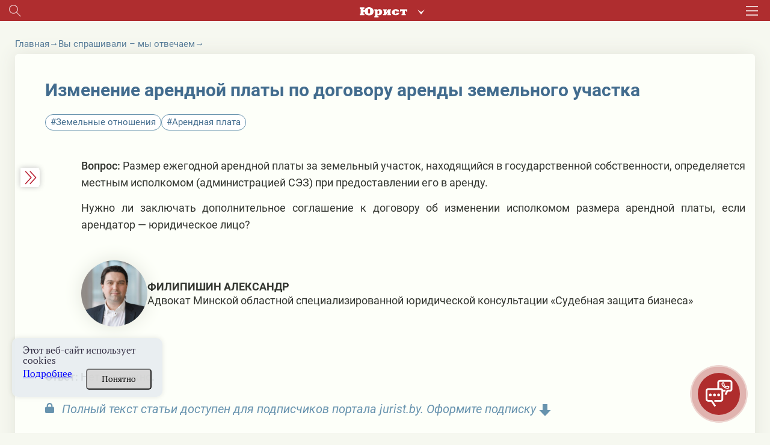

--- FILE ---
content_type: text/html; charset=utf-8
request_url: https://www.google.com/recaptcha/api2/anchor?ar=1&k=6LctcYUdAAAAAB9HLKJvTPDaYqeRYsQm2VjSmEP5&co=aHR0cHM6Ly9qdXJpc3QuYnk6NDQz&hl=en&v=PoyoqOPhxBO7pBk68S4YbpHZ&size=normal&anchor-ms=20000&execute-ms=30000&cb=nmtaagtj42k9
body_size: 49312
content:
<!DOCTYPE HTML><html dir="ltr" lang="en"><head><meta http-equiv="Content-Type" content="text/html; charset=UTF-8">
<meta http-equiv="X-UA-Compatible" content="IE=edge">
<title>reCAPTCHA</title>
<style type="text/css">
/* cyrillic-ext */
@font-face {
  font-family: 'Roboto';
  font-style: normal;
  font-weight: 400;
  font-stretch: 100%;
  src: url(//fonts.gstatic.com/s/roboto/v48/KFO7CnqEu92Fr1ME7kSn66aGLdTylUAMa3GUBHMdazTgWw.woff2) format('woff2');
  unicode-range: U+0460-052F, U+1C80-1C8A, U+20B4, U+2DE0-2DFF, U+A640-A69F, U+FE2E-FE2F;
}
/* cyrillic */
@font-face {
  font-family: 'Roboto';
  font-style: normal;
  font-weight: 400;
  font-stretch: 100%;
  src: url(//fonts.gstatic.com/s/roboto/v48/KFO7CnqEu92Fr1ME7kSn66aGLdTylUAMa3iUBHMdazTgWw.woff2) format('woff2');
  unicode-range: U+0301, U+0400-045F, U+0490-0491, U+04B0-04B1, U+2116;
}
/* greek-ext */
@font-face {
  font-family: 'Roboto';
  font-style: normal;
  font-weight: 400;
  font-stretch: 100%;
  src: url(//fonts.gstatic.com/s/roboto/v48/KFO7CnqEu92Fr1ME7kSn66aGLdTylUAMa3CUBHMdazTgWw.woff2) format('woff2');
  unicode-range: U+1F00-1FFF;
}
/* greek */
@font-face {
  font-family: 'Roboto';
  font-style: normal;
  font-weight: 400;
  font-stretch: 100%;
  src: url(//fonts.gstatic.com/s/roboto/v48/KFO7CnqEu92Fr1ME7kSn66aGLdTylUAMa3-UBHMdazTgWw.woff2) format('woff2');
  unicode-range: U+0370-0377, U+037A-037F, U+0384-038A, U+038C, U+038E-03A1, U+03A3-03FF;
}
/* math */
@font-face {
  font-family: 'Roboto';
  font-style: normal;
  font-weight: 400;
  font-stretch: 100%;
  src: url(//fonts.gstatic.com/s/roboto/v48/KFO7CnqEu92Fr1ME7kSn66aGLdTylUAMawCUBHMdazTgWw.woff2) format('woff2');
  unicode-range: U+0302-0303, U+0305, U+0307-0308, U+0310, U+0312, U+0315, U+031A, U+0326-0327, U+032C, U+032F-0330, U+0332-0333, U+0338, U+033A, U+0346, U+034D, U+0391-03A1, U+03A3-03A9, U+03B1-03C9, U+03D1, U+03D5-03D6, U+03F0-03F1, U+03F4-03F5, U+2016-2017, U+2034-2038, U+203C, U+2040, U+2043, U+2047, U+2050, U+2057, U+205F, U+2070-2071, U+2074-208E, U+2090-209C, U+20D0-20DC, U+20E1, U+20E5-20EF, U+2100-2112, U+2114-2115, U+2117-2121, U+2123-214F, U+2190, U+2192, U+2194-21AE, U+21B0-21E5, U+21F1-21F2, U+21F4-2211, U+2213-2214, U+2216-22FF, U+2308-230B, U+2310, U+2319, U+231C-2321, U+2336-237A, U+237C, U+2395, U+239B-23B7, U+23D0, U+23DC-23E1, U+2474-2475, U+25AF, U+25B3, U+25B7, U+25BD, U+25C1, U+25CA, U+25CC, U+25FB, U+266D-266F, U+27C0-27FF, U+2900-2AFF, U+2B0E-2B11, U+2B30-2B4C, U+2BFE, U+3030, U+FF5B, U+FF5D, U+1D400-1D7FF, U+1EE00-1EEFF;
}
/* symbols */
@font-face {
  font-family: 'Roboto';
  font-style: normal;
  font-weight: 400;
  font-stretch: 100%;
  src: url(//fonts.gstatic.com/s/roboto/v48/KFO7CnqEu92Fr1ME7kSn66aGLdTylUAMaxKUBHMdazTgWw.woff2) format('woff2');
  unicode-range: U+0001-000C, U+000E-001F, U+007F-009F, U+20DD-20E0, U+20E2-20E4, U+2150-218F, U+2190, U+2192, U+2194-2199, U+21AF, U+21E6-21F0, U+21F3, U+2218-2219, U+2299, U+22C4-22C6, U+2300-243F, U+2440-244A, U+2460-24FF, U+25A0-27BF, U+2800-28FF, U+2921-2922, U+2981, U+29BF, U+29EB, U+2B00-2BFF, U+4DC0-4DFF, U+FFF9-FFFB, U+10140-1018E, U+10190-1019C, U+101A0, U+101D0-101FD, U+102E0-102FB, U+10E60-10E7E, U+1D2C0-1D2D3, U+1D2E0-1D37F, U+1F000-1F0FF, U+1F100-1F1AD, U+1F1E6-1F1FF, U+1F30D-1F30F, U+1F315, U+1F31C, U+1F31E, U+1F320-1F32C, U+1F336, U+1F378, U+1F37D, U+1F382, U+1F393-1F39F, U+1F3A7-1F3A8, U+1F3AC-1F3AF, U+1F3C2, U+1F3C4-1F3C6, U+1F3CA-1F3CE, U+1F3D4-1F3E0, U+1F3ED, U+1F3F1-1F3F3, U+1F3F5-1F3F7, U+1F408, U+1F415, U+1F41F, U+1F426, U+1F43F, U+1F441-1F442, U+1F444, U+1F446-1F449, U+1F44C-1F44E, U+1F453, U+1F46A, U+1F47D, U+1F4A3, U+1F4B0, U+1F4B3, U+1F4B9, U+1F4BB, U+1F4BF, U+1F4C8-1F4CB, U+1F4D6, U+1F4DA, U+1F4DF, U+1F4E3-1F4E6, U+1F4EA-1F4ED, U+1F4F7, U+1F4F9-1F4FB, U+1F4FD-1F4FE, U+1F503, U+1F507-1F50B, U+1F50D, U+1F512-1F513, U+1F53E-1F54A, U+1F54F-1F5FA, U+1F610, U+1F650-1F67F, U+1F687, U+1F68D, U+1F691, U+1F694, U+1F698, U+1F6AD, U+1F6B2, U+1F6B9-1F6BA, U+1F6BC, U+1F6C6-1F6CF, U+1F6D3-1F6D7, U+1F6E0-1F6EA, U+1F6F0-1F6F3, U+1F6F7-1F6FC, U+1F700-1F7FF, U+1F800-1F80B, U+1F810-1F847, U+1F850-1F859, U+1F860-1F887, U+1F890-1F8AD, U+1F8B0-1F8BB, U+1F8C0-1F8C1, U+1F900-1F90B, U+1F93B, U+1F946, U+1F984, U+1F996, U+1F9E9, U+1FA00-1FA6F, U+1FA70-1FA7C, U+1FA80-1FA89, U+1FA8F-1FAC6, U+1FACE-1FADC, U+1FADF-1FAE9, U+1FAF0-1FAF8, U+1FB00-1FBFF;
}
/* vietnamese */
@font-face {
  font-family: 'Roboto';
  font-style: normal;
  font-weight: 400;
  font-stretch: 100%;
  src: url(//fonts.gstatic.com/s/roboto/v48/KFO7CnqEu92Fr1ME7kSn66aGLdTylUAMa3OUBHMdazTgWw.woff2) format('woff2');
  unicode-range: U+0102-0103, U+0110-0111, U+0128-0129, U+0168-0169, U+01A0-01A1, U+01AF-01B0, U+0300-0301, U+0303-0304, U+0308-0309, U+0323, U+0329, U+1EA0-1EF9, U+20AB;
}
/* latin-ext */
@font-face {
  font-family: 'Roboto';
  font-style: normal;
  font-weight: 400;
  font-stretch: 100%;
  src: url(//fonts.gstatic.com/s/roboto/v48/KFO7CnqEu92Fr1ME7kSn66aGLdTylUAMa3KUBHMdazTgWw.woff2) format('woff2');
  unicode-range: U+0100-02BA, U+02BD-02C5, U+02C7-02CC, U+02CE-02D7, U+02DD-02FF, U+0304, U+0308, U+0329, U+1D00-1DBF, U+1E00-1E9F, U+1EF2-1EFF, U+2020, U+20A0-20AB, U+20AD-20C0, U+2113, U+2C60-2C7F, U+A720-A7FF;
}
/* latin */
@font-face {
  font-family: 'Roboto';
  font-style: normal;
  font-weight: 400;
  font-stretch: 100%;
  src: url(//fonts.gstatic.com/s/roboto/v48/KFO7CnqEu92Fr1ME7kSn66aGLdTylUAMa3yUBHMdazQ.woff2) format('woff2');
  unicode-range: U+0000-00FF, U+0131, U+0152-0153, U+02BB-02BC, U+02C6, U+02DA, U+02DC, U+0304, U+0308, U+0329, U+2000-206F, U+20AC, U+2122, U+2191, U+2193, U+2212, U+2215, U+FEFF, U+FFFD;
}
/* cyrillic-ext */
@font-face {
  font-family: 'Roboto';
  font-style: normal;
  font-weight: 500;
  font-stretch: 100%;
  src: url(//fonts.gstatic.com/s/roboto/v48/KFO7CnqEu92Fr1ME7kSn66aGLdTylUAMa3GUBHMdazTgWw.woff2) format('woff2');
  unicode-range: U+0460-052F, U+1C80-1C8A, U+20B4, U+2DE0-2DFF, U+A640-A69F, U+FE2E-FE2F;
}
/* cyrillic */
@font-face {
  font-family: 'Roboto';
  font-style: normal;
  font-weight: 500;
  font-stretch: 100%;
  src: url(//fonts.gstatic.com/s/roboto/v48/KFO7CnqEu92Fr1ME7kSn66aGLdTylUAMa3iUBHMdazTgWw.woff2) format('woff2');
  unicode-range: U+0301, U+0400-045F, U+0490-0491, U+04B0-04B1, U+2116;
}
/* greek-ext */
@font-face {
  font-family: 'Roboto';
  font-style: normal;
  font-weight: 500;
  font-stretch: 100%;
  src: url(//fonts.gstatic.com/s/roboto/v48/KFO7CnqEu92Fr1ME7kSn66aGLdTylUAMa3CUBHMdazTgWw.woff2) format('woff2');
  unicode-range: U+1F00-1FFF;
}
/* greek */
@font-face {
  font-family: 'Roboto';
  font-style: normal;
  font-weight: 500;
  font-stretch: 100%;
  src: url(//fonts.gstatic.com/s/roboto/v48/KFO7CnqEu92Fr1ME7kSn66aGLdTylUAMa3-UBHMdazTgWw.woff2) format('woff2');
  unicode-range: U+0370-0377, U+037A-037F, U+0384-038A, U+038C, U+038E-03A1, U+03A3-03FF;
}
/* math */
@font-face {
  font-family: 'Roboto';
  font-style: normal;
  font-weight: 500;
  font-stretch: 100%;
  src: url(//fonts.gstatic.com/s/roboto/v48/KFO7CnqEu92Fr1ME7kSn66aGLdTylUAMawCUBHMdazTgWw.woff2) format('woff2');
  unicode-range: U+0302-0303, U+0305, U+0307-0308, U+0310, U+0312, U+0315, U+031A, U+0326-0327, U+032C, U+032F-0330, U+0332-0333, U+0338, U+033A, U+0346, U+034D, U+0391-03A1, U+03A3-03A9, U+03B1-03C9, U+03D1, U+03D5-03D6, U+03F0-03F1, U+03F4-03F5, U+2016-2017, U+2034-2038, U+203C, U+2040, U+2043, U+2047, U+2050, U+2057, U+205F, U+2070-2071, U+2074-208E, U+2090-209C, U+20D0-20DC, U+20E1, U+20E5-20EF, U+2100-2112, U+2114-2115, U+2117-2121, U+2123-214F, U+2190, U+2192, U+2194-21AE, U+21B0-21E5, U+21F1-21F2, U+21F4-2211, U+2213-2214, U+2216-22FF, U+2308-230B, U+2310, U+2319, U+231C-2321, U+2336-237A, U+237C, U+2395, U+239B-23B7, U+23D0, U+23DC-23E1, U+2474-2475, U+25AF, U+25B3, U+25B7, U+25BD, U+25C1, U+25CA, U+25CC, U+25FB, U+266D-266F, U+27C0-27FF, U+2900-2AFF, U+2B0E-2B11, U+2B30-2B4C, U+2BFE, U+3030, U+FF5B, U+FF5D, U+1D400-1D7FF, U+1EE00-1EEFF;
}
/* symbols */
@font-face {
  font-family: 'Roboto';
  font-style: normal;
  font-weight: 500;
  font-stretch: 100%;
  src: url(//fonts.gstatic.com/s/roboto/v48/KFO7CnqEu92Fr1ME7kSn66aGLdTylUAMaxKUBHMdazTgWw.woff2) format('woff2');
  unicode-range: U+0001-000C, U+000E-001F, U+007F-009F, U+20DD-20E0, U+20E2-20E4, U+2150-218F, U+2190, U+2192, U+2194-2199, U+21AF, U+21E6-21F0, U+21F3, U+2218-2219, U+2299, U+22C4-22C6, U+2300-243F, U+2440-244A, U+2460-24FF, U+25A0-27BF, U+2800-28FF, U+2921-2922, U+2981, U+29BF, U+29EB, U+2B00-2BFF, U+4DC0-4DFF, U+FFF9-FFFB, U+10140-1018E, U+10190-1019C, U+101A0, U+101D0-101FD, U+102E0-102FB, U+10E60-10E7E, U+1D2C0-1D2D3, U+1D2E0-1D37F, U+1F000-1F0FF, U+1F100-1F1AD, U+1F1E6-1F1FF, U+1F30D-1F30F, U+1F315, U+1F31C, U+1F31E, U+1F320-1F32C, U+1F336, U+1F378, U+1F37D, U+1F382, U+1F393-1F39F, U+1F3A7-1F3A8, U+1F3AC-1F3AF, U+1F3C2, U+1F3C4-1F3C6, U+1F3CA-1F3CE, U+1F3D4-1F3E0, U+1F3ED, U+1F3F1-1F3F3, U+1F3F5-1F3F7, U+1F408, U+1F415, U+1F41F, U+1F426, U+1F43F, U+1F441-1F442, U+1F444, U+1F446-1F449, U+1F44C-1F44E, U+1F453, U+1F46A, U+1F47D, U+1F4A3, U+1F4B0, U+1F4B3, U+1F4B9, U+1F4BB, U+1F4BF, U+1F4C8-1F4CB, U+1F4D6, U+1F4DA, U+1F4DF, U+1F4E3-1F4E6, U+1F4EA-1F4ED, U+1F4F7, U+1F4F9-1F4FB, U+1F4FD-1F4FE, U+1F503, U+1F507-1F50B, U+1F50D, U+1F512-1F513, U+1F53E-1F54A, U+1F54F-1F5FA, U+1F610, U+1F650-1F67F, U+1F687, U+1F68D, U+1F691, U+1F694, U+1F698, U+1F6AD, U+1F6B2, U+1F6B9-1F6BA, U+1F6BC, U+1F6C6-1F6CF, U+1F6D3-1F6D7, U+1F6E0-1F6EA, U+1F6F0-1F6F3, U+1F6F7-1F6FC, U+1F700-1F7FF, U+1F800-1F80B, U+1F810-1F847, U+1F850-1F859, U+1F860-1F887, U+1F890-1F8AD, U+1F8B0-1F8BB, U+1F8C0-1F8C1, U+1F900-1F90B, U+1F93B, U+1F946, U+1F984, U+1F996, U+1F9E9, U+1FA00-1FA6F, U+1FA70-1FA7C, U+1FA80-1FA89, U+1FA8F-1FAC6, U+1FACE-1FADC, U+1FADF-1FAE9, U+1FAF0-1FAF8, U+1FB00-1FBFF;
}
/* vietnamese */
@font-face {
  font-family: 'Roboto';
  font-style: normal;
  font-weight: 500;
  font-stretch: 100%;
  src: url(//fonts.gstatic.com/s/roboto/v48/KFO7CnqEu92Fr1ME7kSn66aGLdTylUAMa3OUBHMdazTgWw.woff2) format('woff2');
  unicode-range: U+0102-0103, U+0110-0111, U+0128-0129, U+0168-0169, U+01A0-01A1, U+01AF-01B0, U+0300-0301, U+0303-0304, U+0308-0309, U+0323, U+0329, U+1EA0-1EF9, U+20AB;
}
/* latin-ext */
@font-face {
  font-family: 'Roboto';
  font-style: normal;
  font-weight: 500;
  font-stretch: 100%;
  src: url(//fonts.gstatic.com/s/roboto/v48/KFO7CnqEu92Fr1ME7kSn66aGLdTylUAMa3KUBHMdazTgWw.woff2) format('woff2');
  unicode-range: U+0100-02BA, U+02BD-02C5, U+02C7-02CC, U+02CE-02D7, U+02DD-02FF, U+0304, U+0308, U+0329, U+1D00-1DBF, U+1E00-1E9F, U+1EF2-1EFF, U+2020, U+20A0-20AB, U+20AD-20C0, U+2113, U+2C60-2C7F, U+A720-A7FF;
}
/* latin */
@font-face {
  font-family: 'Roboto';
  font-style: normal;
  font-weight: 500;
  font-stretch: 100%;
  src: url(//fonts.gstatic.com/s/roboto/v48/KFO7CnqEu92Fr1ME7kSn66aGLdTylUAMa3yUBHMdazQ.woff2) format('woff2');
  unicode-range: U+0000-00FF, U+0131, U+0152-0153, U+02BB-02BC, U+02C6, U+02DA, U+02DC, U+0304, U+0308, U+0329, U+2000-206F, U+20AC, U+2122, U+2191, U+2193, U+2212, U+2215, U+FEFF, U+FFFD;
}
/* cyrillic-ext */
@font-face {
  font-family: 'Roboto';
  font-style: normal;
  font-weight: 900;
  font-stretch: 100%;
  src: url(//fonts.gstatic.com/s/roboto/v48/KFO7CnqEu92Fr1ME7kSn66aGLdTylUAMa3GUBHMdazTgWw.woff2) format('woff2');
  unicode-range: U+0460-052F, U+1C80-1C8A, U+20B4, U+2DE0-2DFF, U+A640-A69F, U+FE2E-FE2F;
}
/* cyrillic */
@font-face {
  font-family: 'Roboto';
  font-style: normal;
  font-weight: 900;
  font-stretch: 100%;
  src: url(//fonts.gstatic.com/s/roboto/v48/KFO7CnqEu92Fr1ME7kSn66aGLdTylUAMa3iUBHMdazTgWw.woff2) format('woff2');
  unicode-range: U+0301, U+0400-045F, U+0490-0491, U+04B0-04B1, U+2116;
}
/* greek-ext */
@font-face {
  font-family: 'Roboto';
  font-style: normal;
  font-weight: 900;
  font-stretch: 100%;
  src: url(//fonts.gstatic.com/s/roboto/v48/KFO7CnqEu92Fr1ME7kSn66aGLdTylUAMa3CUBHMdazTgWw.woff2) format('woff2');
  unicode-range: U+1F00-1FFF;
}
/* greek */
@font-face {
  font-family: 'Roboto';
  font-style: normal;
  font-weight: 900;
  font-stretch: 100%;
  src: url(//fonts.gstatic.com/s/roboto/v48/KFO7CnqEu92Fr1ME7kSn66aGLdTylUAMa3-UBHMdazTgWw.woff2) format('woff2');
  unicode-range: U+0370-0377, U+037A-037F, U+0384-038A, U+038C, U+038E-03A1, U+03A3-03FF;
}
/* math */
@font-face {
  font-family: 'Roboto';
  font-style: normal;
  font-weight: 900;
  font-stretch: 100%;
  src: url(//fonts.gstatic.com/s/roboto/v48/KFO7CnqEu92Fr1ME7kSn66aGLdTylUAMawCUBHMdazTgWw.woff2) format('woff2');
  unicode-range: U+0302-0303, U+0305, U+0307-0308, U+0310, U+0312, U+0315, U+031A, U+0326-0327, U+032C, U+032F-0330, U+0332-0333, U+0338, U+033A, U+0346, U+034D, U+0391-03A1, U+03A3-03A9, U+03B1-03C9, U+03D1, U+03D5-03D6, U+03F0-03F1, U+03F4-03F5, U+2016-2017, U+2034-2038, U+203C, U+2040, U+2043, U+2047, U+2050, U+2057, U+205F, U+2070-2071, U+2074-208E, U+2090-209C, U+20D0-20DC, U+20E1, U+20E5-20EF, U+2100-2112, U+2114-2115, U+2117-2121, U+2123-214F, U+2190, U+2192, U+2194-21AE, U+21B0-21E5, U+21F1-21F2, U+21F4-2211, U+2213-2214, U+2216-22FF, U+2308-230B, U+2310, U+2319, U+231C-2321, U+2336-237A, U+237C, U+2395, U+239B-23B7, U+23D0, U+23DC-23E1, U+2474-2475, U+25AF, U+25B3, U+25B7, U+25BD, U+25C1, U+25CA, U+25CC, U+25FB, U+266D-266F, U+27C0-27FF, U+2900-2AFF, U+2B0E-2B11, U+2B30-2B4C, U+2BFE, U+3030, U+FF5B, U+FF5D, U+1D400-1D7FF, U+1EE00-1EEFF;
}
/* symbols */
@font-face {
  font-family: 'Roboto';
  font-style: normal;
  font-weight: 900;
  font-stretch: 100%;
  src: url(//fonts.gstatic.com/s/roboto/v48/KFO7CnqEu92Fr1ME7kSn66aGLdTylUAMaxKUBHMdazTgWw.woff2) format('woff2');
  unicode-range: U+0001-000C, U+000E-001F, U+007F-009F, U+20DD-20E0, U+20E2-20E4, U+2150-218F, U+2190, U+2192, U+2194-2199, U+21AF, U+21E6-21F0, U+21F3, U+2218-2219, U+2299, U+22C4-22C6, U+2300-243F, U+2440-244A, U+2460-24FF, U+25A0-27BF, U+2800-28FF, U+2921-2922, U+2981, U+29BF, U+29EB, U+2B00-2BFF, U+4DC0-4DFF, U+FFF9-FFFB, U+10140-1018E, U+10190-1019C, U+101A0, U+101D0-101FD, U+102E0-102FB, U+10E60-10E7E, U+1D2C0-1D2D3, U+1D2E0-1D37F, U+1F000-1F0FF, U+1F100-1F1AD, U+1F1E6-1F1FF, U+1F30D-1F30F, U+1F315, U+1F31C, U+1F31E, U+1F320-1F32C, U+1F336, U+1F378, U+1F37D, U+1F382, U+1F393-1F39F, U+1F3A7-1F3A8, U+1F3AC-1F3AF, U+1F3C2, U+1F3C4-1F3C6, U+1F3CA-1F3CE, U+1F3D4-1F3E0, U+1F3ED, U+1F3F1-1F3F3, U+1F3F5-1F3F7, U+1F408, U+1F415, U+1F41F, U+1F426, U+1F43F, U+1F441-1F442, U+1F444, U+1F446-1F449, U+1F44C-1F44E, U+1F453, U+1F46A, U+1F47D, U+1F4A3, U+1F4B0, U+1F4B3, U+1F4B9, U+1F4BB, U+1F4BF, U+1F4C8-1F4CB, U+1F4D6, U+1F4DA, U+1F4DF, U+1F4E3-1F4E6, U+1F4EA-1F4ED, U+1F4F7, U+1F4F9-1F4FB, U+1F4FD-1F4FE, U+1F503, U+1F507-1F50B, U+1F50D, U+1F512-1F513, U+1F53E-1F54A, U+1F54F-1F5FA, U+1F610, U+1F650-1F67F, U+1F687, U+1F68D, U+1F691, U+1F694, U+1F698, U+1F6AD, U+1F6B2, U+1F6B9-1F6BA, U+1F6BC, U+1F6C6-1F6CF, U+1F6D3-1F6D7, U+1F6E0-1F6EA, U+1F6F0-1F6F3, U+1F6F7-1F6FC, U+1F700-1F7FF, U+1F800-1F80B, U+1F810-1F847, U+1F850-1F859, U+1F860-1F887, U+1F890-1F8AD, U+1F8B0-1F8BB, U+1F8C0-1F8C1, U+1F900-1F90B, U+1F93B, U+1F946, U+1F984, U+1F996, U+1F9E9, U+1FA00-1FA6F, U+1FA70-1FA7C, U+1FA80-1FA89, U+1FA8F-1FAC6, U+1FACE-1FADC, U+1FADF-1FAE9, U+1FAF0-1FAF8, U+1FB00-1FBFF;
}
/* vietnamese */
@font-face {
  font-family: 'Roboto';
  font-style: normal;
  font-weight: 900;
  font-stretch: 100%;
  src: url(//fonts.gstatic.com/s/roboto/v48/KFO7CnqEu92Fr1ME7kSn66aGLdTylUAMa3OUBHMdazTgWw.woff2) format('woff2');
  unicode-range: U+0102-0103, U+0110-0111, U+0128-0129, U+0168-0169, U+01A0-01A1, U+01AF-01B0, U+0300-0301, U+0303-0304, U+0308-0309, U+0323, U+0329, U+1EA0-1EF9, U+20AB;
}
/* latin-ext */
@font-face {
  font-family: 'Roboto';
  font-style: normal;
  font-weight: 900;
  font-stretch: 100%;
  src: url(//fonts.gstatic.com/s/roboto/v48/KFO7CnqEu92Fr1ME7kSn66aGLdTylUAMa3KUBHMdazTgWw.woff2) format('woff2');
  unicode-range: U+0100-02BA, U+02BD-02C5, U+02C7-02CC, U+02CE-02D7, U+02DD-02FF, U+0304, U+0308, U+0329, U+1D00-1DBF, U+1E00-1E9F, U+1EF2-1EFF, U+2020, U+20A0-20AB, U+20AD-20C0, U+2113, U+2C60-2C7F, U+A720-A7FF;
}
/* latin */
@font-face {
  font-family: 'Roboto';
  font-style: normal;
  font-weight: 900;
  font-stretch: 100%;
  src: url(//fonts.gstatic.com/s/roboto/v48/KFO7CnqEu92Fr1ME7kSn66aGLdTylUAMa3yUBHMdazQ.woff2) format('woff2');
  unicode-range: U+0000-00FF, U+0131, U+0152-0153, U+02BB-02BC, U+02C6, U+02DA, U+02DC, U+0304, U+0308, U+0329, U+2000-206F, U+20AC, U+2122, U+2191, U+2193, U+2212, U+2215, U+FEFF, U+FFFD;
}

</style>
<link rel="stylesheet" type="text/css" href="https://www.gstatic.com/recaptcha/releases/PoyoqOPhxBO7pBk68S4YbpHZ/styles__ltr.css">
<script nonce="ulaseulj_mESkyrmfLk4vg" type="text/javascript">window['__recaptcha_api'] = 'https://www.google.com/recaptcha/api2/';</script>
<script type="text/javascript" src="https://www.gstatic.com/recaptcha/releases/PoyoqOPhxBO7pBk68S4YbpHZ/recaptcha__en.js" nonce="ulaseulj_mESkyrmfLk4vg">
      
    </script></head>
<body><div id="rc-anchor-alert" class="rc-anchor-alert"></div>
<input type="hidden" id="recaptcha-token" value="[base64]">
<script type="text/javascript" nonce="ulaseulj_mESkyrmfLk4vg">
      recaptcha.anchor.Main.init("[\x22ainput\x22,[\x22bgdata\x22,\x22\x22,\[base64]/[base64]/MjU1Ong/[base64]/[base64]/[base64]/[base64]/[base64]/[base64]/[base64]/[base64]/[base64]/[base64]/[base64]/[base64]/[base64]/[base64]/[base64]\\u003d\x22,\[base64]\\u003d\x22,\x22w6HCkmvDgMOpe8K5wqV1wqnDn8Kfwrcrwp/Cn8KPw4JAw5hLwpjDiMOQw4zCtyLDlyrClcOmfRnCqMKdBMOKwoXColjDtMKWw5JdV8KYw7EZMMOHa8KrwrIWM8KAw43Dv8OuVAXCjG/DsWAiwrUAZW9+JSbDnWPCs8ORLz9Bw7Eowo17w5LDtcKkw5k8BsKYw7pGwqoHwrnCgzvDu33CvcKMw6XDv2jCusOawp7CnC3ChsOjc8KoLw7CuTTCkVfDicOMNFRPwoXDqcO6w5hSSANKwqfDq3fDusK9ZTTCmcOyw7DCtsKgwo/CnsKrwpAGwrvCrGHCiD3CrWLDo8K+OCfDjMK9CsOVXsOgG3Frw4LCnWXDnhMBw77CjMOmwpVsI8K8LyJLHMK8w5EawqfClsOfJsKXcRhRwr/Du2vDoEo4IgPDjMOIwrNLw4BcwonCqGnCucOXYcOSwq4YHMOnDMKbw5TDpWEwEMODQ3jCpBHDpQseXMOiw5TDmH8iUcKkwr9ADsO2XBjChsK6IsKnccO0CyjCrcOpC8OsOH0QaEzDjMKML8K9wqlpA2B4w5UNYcK3w7/DpcOlNsKdwqZ6eU/DokPCiUtdD8KkMcOdw63DhDvDpsKqAcOACEPCvcODCXg+eDDCuT/CisOgw5TDuTbDl09xw4x6TDI9Am14acK7wpfDgA/CggDDpMOGw6cIwqpvwp45X8K7YcOKw7V/DQwTfF7DhX4FbsOowoxDwr/CjcOdSsKdwr7Co8ORwoPCtcOfPsKJwpBATMOJwqPCnsOwwrDDlsO3w6s2A8KAbsOEw6nDocKPw5lkwpLDgMO7fQQ8Exdyw7Z/[base64]/Cv8KQHgvCmGvDq8ORKFTCvMK+VSfCusOiSUAWw5/CvXrDocOea8K2Xx/Ct8Kjw7/DvsKmwoLDpFQic2ZSfMKsCFlpwoF9csO9wp1/J1Vfw5vCqSA1OTB8w6LDnsO/[base64]/Dg8OuXMKhw73DlhtUw7EUORUcw4fDjMKVw4TDpMK7c1jDmFXCkcOQRF4dPFPDosKwB8KBcj1kHjRqKUHDk8O7I1czIW9wwoPDiAfDrsKxwoofw5HDoXAMwoUmwrhsdVvDh8OaJ8OqworCicKEUsOOdMO6NUR/JHBTOARhwobCpkTCunAWFQzDl8KIOWTDncKlcW/ClV4pGMK9fj3DscK/[base64]/PTYWdjrDg8OEOEQJLcK6dWrCrcKTw7LCtGkzw7rCscOSai8cwpwPMsOWWcKWW3fCt8KkwqQVNkLDhcOvGcOhw5IhwrPDtxTCsR3DjF5zw5k6w7/Dn8KtwrNJNlHDp8KfwrnDqBAow5TDn8KCXsKkw4jDi0/DlcO2wq7DsMKzwojDiMOPwrPDrFbDicOBw4xvfCQRwrjCosOow6/DlgtlDTDCpWFvecKxMsOCw7TDlMKLwo9JwqNqL8OHaiHCuivDtxrCr8OQJsOkw51EK8K2RsOnw6PDrMOkNcKRYMOzw5vDvHQUL8OpdTbChxnDqljDih8Pw7kvXnHDgcKHw5PDk8KNGsOXDsKfZ8KSecKKPnpDw5ReBEd8worDvcOHMQDCsMKUEMObw5QbwqM/BsOywrLDmsOkI8O3B33DocKrDlIQURLDvHQSw7RFwqLDisKNOcKzT8K0wo4LwrIaWXVCLVXDqsO/wr/DhMKbb3gYIsO1EA4cw6dfO01TMsOlYMOlDSLCphrCigdbwp/Ck0PDsCjCsktdw4F+Tz00HsKXasKADTVhJjF1DMOFwp/Dsw3DosOiw6LDsUjCicKawpkWAVDCn8KWIcKDSUJ0w7xXwo/Ct8KkwoDCgMKhw5VrfsO+wqFvT8OuF0xFQ0rCkVnCoRbDg8KHwqzCg8Kvwq/CoCV4HsOYay3DqcKRwpN5HWjDr2bDkXbDkMKvwqLDj8OYw7FlGWnCvB3CtGpfIMKfwoPDuS3Ci0bCv096NMOWwpgWeB5ZOcKewokyw43CisO2w7dbwpTDrwMXwo7CrDbCvcKHwot6SGnCmADDrlPChBLDiMOYwpB9wqnCpkRXNsO+cw/Dhj1jPS/ClxXDl8OBw4vCm8KSwrzDjAfCul06YsOKwqfCocONSMKsw5Z9worDiMK7wqd7woY8w5J+EsOJwq97fMOxwr8yw7BMXcKFw5FFw6LDunlxwoLDp8KpXWnClTZ7ESLCkcKzU8KXw7vDrsOkwoNOXGnCpcOxwpjCkcKIesOnN2TCtS5pw59ywo/[base64]/CjcO9wp0qAcK3eMOswoF6ewJxa0QDBsKaw7YBw4fCnXZLwrvDnGgifsKUD8KGXMKqWsK7w414N8O0wpkEw5rDrX1lwqUgF8KWwo0TJCV4w7wnIkDDvHVUwrxXJcOww7jCjMOFBm9/w4hWGxbCiC7Dm8K2w7IhwqBnw7XDqADCksOPwoLDpsO1ZgIOw77CqgDCncKzXg7DvcOaFMKMwqnCuD/CucOFAcOXO0HChSlrw6nDlMOSRsO8woXDqcOsw7fDs044w5DDjWITw6R7w7FtwqfCosOqNX/Drkx/UisSbRxPMcO/[base64]/CqgcrcMKUA8OPYXARw6TCocK/bMOdw4NPVGXDpGEjekfDpsKIw53DoSXCvQTDvEXCgsOwFBcoYcKNUn58wpMEwqXCrMOgJsKWO8KkJhJ9wqnCpH8XPMKMw5LCg8KHKcK0w4vDicOXQXwOPcOAOcOdwq/Do2/DjsKvQVbCssOheyTDhsOdeSoYwrJ+wo0twrbCknnDt8OfwpUcV8OJC8O9FMKOZMOResOeesKZMcKvwo08w5AjwocWwp1KUMKKf0fCg8KPai8LGR8gIMOGY8KzLMKxwrpie0bCtljCn0TDtsOCw5lDQQ3DqcKmwonCusOswr/[base64]/Do3oGe8KcBsO6w53CkcK3w7J/woDCpsObwrfDhCR0woUpwrzDnQ7CpizDh0jCjCPCr8Osw7DCgsOKbyEawpQlwqXCnkTCgMKiw6PDogdnflTDnMOfG1EbAcKqXSgowoDDqwfCmcKmPlXCqcK/I8OPw6TDicOnw6fDk8OjwobDjlYYw7sQIcKyw5QmwrljwrLCswnDiMO9VSDCrMKSL3PDj8O5U1dWNcO8S8KGwqTCpMOrw5XDm20SLUnDrMKswqVUwprDmFvCmsK/w6zDu8OqwpQNw6TDhsK2GiDCkyB8DCPDihxew5h9BlHDsR/CrcKyeRXDuMKHwpQ1BAxzOcOeDsKHw7PDisOKwqXCq0oZUV/CjsOke8KkwoleOUrCjcKBwq3DgB41Ui/Do8OEBMK+wpHClhx9wrtEwqPCm8OhcsKvw6TCiVjCtQkuw6/Diyx+w4rDucKhw7/DkMK8H8O0w4HCn1rCjmLCuUNCw6HDu3LCiMK0Ek4DRMOdw6/DmCx4KBHDgsO5L8KawrjDkQ/Dv8OtFsOcKkpwYcOBesOVZBESTsKMIsKLwq/Cp8KCwoXDuAFHw7tCw6LDjMOJe8Kee8KYDcOsMsOIW8Kvw5/Dk2fChm3DmX0/B8OUw4nCvMOcwqrDucKQJcOCw5nDm2Y/JBrCrjrDiDdnXsKVw4jCqnfDoXwES8OYw6Fxw6Q0QybCtl4BTcKZwqPChsOuw5p3RMKeBMO6w496wpsqw7XDjMKAwogcQ03CucKQwpsUwoUHNcO5csKJw6zDuSkLVsOCIcKOw4PDnMO5aHBrwonDrRzDuA3CvVRqPGN4CRTDr8KwAhYvw5fCrU/Cr3jCq8KewqbDqMK2Nx/Cog7ClhNqV2jCqwzDhwDDucKySgrDv8KNw4zDg1JNw5Bnw5TChDnCm8KsOMK1w6XDrMKgw77CrC1/wrnDvx9XwofCoMO4w5XCsntAwoXCt0nCvcK9AMKOwr/[base64]/DlDHCvGrCuX/DnWPDtRXDo8OSwqtBKcOCUnpDHMKNX8K8OTpDIiHCjS3Ds8ONw5vCsDV8wpkeclYIw6YWwpRUwoDCiEzCuVQWw6MZSEnCvcK/[base64]/Cj8KYdMOSw6XCsgbChhILXcOGJcK4w4TDmyLDp8OEwo/CoMKUw5gOFjzDhcOfQ0B5WcK9wo5Ow5oGworCkW5qwoIewpLCpzcXUV4fGE7CpcOsfsKieSMUw6NCNsOMwpQKEMK2wp4Vw7/Dj1EuasKoMCtSFsOMaGrCoVbCs8K7cyjCjgd5wrduVBonw6XDsjLCs1RsMUBYw7HDijNJwoxmwoNZw69iZ8Kaw63DqnbDmMOIw57Dh8OFw7VmBMKEwpsGw6N/[base64]/bcKlNDzCij/Chm3DosK3woPDq8OgMcKqwr0YNMOFD8OCwrXCok7Ckw5vEcKCw788InVpZE0QMMOpa0bDhsOnw5Ebw6B3wr0cFi/[base64]/[base64]/Cu0UVwpYqf8K8OFbCh8Kww4zCp8Oyw7fCr8O9CsK0XMO/w7jCh3TCqcKmw7IPRkpKw53DpcOSI8KKIcOQPMOsw6s/GR0SUyofRnrDilLDtkXCpcOYwqrDlk3ChcKIc8KKYsOqCxgBwqg4RUoZwqAwwr3DicOWwp11DX7DksO9wpnCuF3DrcO3wopBe8OgwqlFK8OlYRvCiQpswq1WSHPDniHCmybCjsOuFsKVUC3DucO9wrnCjWpIw6XCu8OgwrTCgMOIYsKrG3dSMMKlw6R/[base64]/DvcO7wroUwrJTOwtjwp3CnRpCBF9bXsKSw53DlwnCk8OGPMOHVissZCPCgGzCtMOEw4bCqwvDl8KZCsKmw5gSw4XDv8KLw6twD8KkKMKmw7bDrzNoBkTDoH/DvyzDrMKBVcKsJG0jwoNsAnLDtsKYdcKFwrQOwq8Vw58iwpDDrcOVwqjDhm88J1HDqsKzw7fDrcO6w7zDsnBiwoh0w6nDkHzDh8O1LsKxwpPDrcKrcsOAWXEYM8OXwr/[base64]/DqA4BVgXDpzZYbEzCvA9yw6AHasOAwrY2NsKfwpJKwrsVM8KBKsK1w5XDucKTwpQjOmnDgQLDiHMeBm8/w4VNwrnCi8KVwqc4NMOawpDCuVzCq2rDkQDCkMOqwpokwozCmcOYY8OnQcKvwpwdwq08MEvDjsO6wrjChsKTSlLDpsKgwqzDhzcOw6QWw7F/[base64]/SMKCw4x1woDCmMKfwrzCoS7CjcKbwpozLMOuwqZ4EMK7wphULMK1WMKZwoAgG8KwJcKdwq/Ds3gzw4tBwoYzwopHGcK4w75Kw71ew4V+wr/[base64]/[base64]/[base64]/Cn8OSwq3CmcKabsKlw6TDvHUhbMKCwrBVwr/Cn8KoBAnCocKDw5bCh3Mhw4TCok9VwpEZesK/w5gaWcOYYMKHccO3OsONwpzDqQnCqcK0Skg9YUfDmsKSFcK/SlgjBzAUw48DwrRzKcOww78xNB0iA8KPY8OOw7vCuQ7CmMOPw6bCvRnDnmrDosKZXsKtwoldfsOdfcKoZE3Dk8OCwrTCuFN5wrPDncOYXD3Dv8Okwo/[base64]/V8OHw7B/F29BwoLDrFswI8ObQkYCwpDDscKlw5hFw7PCkMKcd8O6w6TCuy/CiMO8IsOWw7bDkGLCqyTCqcO+wpkWwqbDsXvCmsOyUcOhHXrDksO8AsK4C8Ozw5wPw61/w7IZQHfCjU/[base64]/H8K5wq4edRXCt2nCvmpIwptsw6DDqgzChMKvwr7DpQHCoGrCqjQVEsOQc8KlwqoBQWjDpsKPM8KGwpXCox8xwpPDvMK3fCNlwpojXMKFw5FJw4jDmyrDpCvDpHPDhDcSw59aEgTCqGjDs8K3w4JNbDnDgMKwSwsCwr/DgMKXw53DtjURY8KYwrJ0w7kENsOHJMOIdMKswpwIaMKaA8KtVcOMwo7CkMK0fhQVbBNPNiNUw6hjwrzDtMKFfsOGYU/DhMOTQ04lVMOxOsOWw7nCgsKDblpew6nCtAPDr3DCucOswqTDjgNJw4l/NDbCuUbDhMKqwo4jLQoIJxzDn13CuFjCjcKvOcKewozCoX8lwrjCp8KiTcKeO8OIwosENMOtHmkrAcOFwpBtFCdBJ8Osw5xbFzUUw5/DuE5Fw4/[base64]/K8Opw6BzwoERw7nDg8OwPAlaCcOZMmrCuSTCisKwwpN+wodKwrETw6jCr8OPw6HClCXDiCXDjcK/TMKAGBlaQmvDmU7DuMKWHVxfYzdeBGXCqWpaeks/w4bCg8KfKMK9ChYcwrjDhHzDujvCr8Oqwq/Cs0srTsOEwq4NEsK9eAjCoH7Ck8KHwoBTwpnDqGvCisK/Q2svw47DgMKiQ8OSHMOswrLDrEjCkUwMX07CjcOKwrTCucKKAGjCk8OHwojCtFpybEfCksK8NMKQI1HDpcO0HsOtKEPCjsOhIcKRMSvCgcO8KcOjw6lzw5FUwprDtMO1HcKRwowuw5xEKm3Cq8O/dsKhwqHCt8OYwppkw4zClcO4aEUIwoTDgcORwqlow73Dq8KFw74ZwrLCl3vDnEcxLycDwow9wovChijCijrDhD1Uc1Y3ZMObH8O8wqPDkxrDgTbCqsO3VGQkesKrXXUxw5FKQmtBwq4WwoHCvcKXw4nDpcOAQxtIw4/[base64]/w6bCsldjw5nDj8Kdw6x4bsKUwovCt1TDssKFw5YSHQ0lwrvCo8OcwpHCjCQRa284J03CksOrwpzDucOhw4BSw5oVwp/CksOcw7VJS0bCvH/DnVNRTgrCpsKNFMKnPxxaw4TDhkYcVXTCtsKnwoYXYcOyWAF/[base64]/DkRHDk8OWPMOSw7oww783FMOBwpoXMcOhw5sYMB/CisK5fsKVw6vDtsOuwpTCnA3DmMOBw7xTIcO9C8O1alrDnDzClsK5bG7Cl8KIN8KaM23DoMOyPDIfw5HDksKRH8KYGmPCoT3DtMK8wo/DlGk2fzYLwrEbw6MCw43Cu37DgcKBwq3DgzAPBQEzwogYBCsQZy/DgcO1a8KENXAwBwbDrMOcC3PDp8OMVWLDisKDP8OVwpF8wqYYD0jCucKAw6LDo8O9w4HDhcK9w5/ChsKGw5zCuMOYeMKVT0rDgTHCj8OoHsK/wqsTd3RJNXDDkjcQTnDCgx8ow4Q4Q2oINMK5wpLCvcOOwo7DtDXDs1rCoyZbSsOSacOvwqZcI0TCoV1Fw4B2wqnChAJDwpzCoBXDl3shRwPDrCLCjD95w5wMUsKDMMKACUPDucOFwr3CjMKawoHDqcOzAMK5RsKHwp9swrnDmcKewpA/w6fDrcKxJnTCsAsbwo7DlALCk2DCjsO6wrUtwoLChEbCrF1IB8Omw5jCssOwJl3CiMKGw6ZNw47Dk2fDmsO4UMOLw7fDhMKIwqRyGsOaOcKLw7LDuBHCgMOEwo3CmBbDgRoEX8O2Z8KTBMKMw44/[base64]/w4PCuMO2EEcTwr/Dr8Onw7/DqMKowoQqDcO6X8Orw5E4w6zDpiZbWiFHN8OOaFnCkcO6Wn9Cw63CvcKhw75sOFvChjzChcOdAsOGbEPCvw5Gw5oMHXvCn8OYGsOOP2RtTsKlPlcPwoQew5HCu8OLbUrDunJHwrTCscOowr1Zw6rDgMOYw7rCrEPDu3MUwprDvsKmw58AA0w4w49Mwpxgw5jCnm0GcV/[base64]/w60dQgbCoAVtwqLCk8O9QsKeYsOpIMKEw5fCiMOMwpFTwoVSWUbDtFd6UEd9w758f8K+wpguwo/[base64]/[base64]/Cs8K8RsOaw63Do1QuOlfCmX3DvsKjM0zDrMOAQBB+NMKxw5siJWPDuHDCkQPDpMK3JEbCqMOewockUhUbLVvDux/[base64]/w63DosKTX8Knw7/Dohc3FMOuwotNOl1SwrfDuwfCpDAbWh3CkQ/CpWBmHMO9DBEMwps6w7VzwrvCkTvDnwzClcKeeXZUb8OqWRXDt3QMOksRwoDDrsKxIhd4UcKtasKWw6cXw4bDlMOZw7xCHipJL0ktT8OEcsKTRMOLGDrDtFrDkC/Cql1LHWkvwqkgRHvDt0gkL8KFwotRacKzw5F1wrVowoTCosKSwpTDsBDDqWXCsDJ/w4xzwqDDo8O3w57CijkYwoDDvU/Co8Kdw7Udw63Ct2LCrhAOXXEFNyvCncKww7BxwqXDnwDDkMOvwoMUw6HDv8K/G8KbA8OXFjjCjwdmw4vCiMOzwqnDp8OVGsKneQtAwpkiERnDkMOxwpQ/[base64]/DuVvDjW8UKXwLw4tBPMKxPcOZw4gOw5Upw6/CicOpw6Ylw7/CjlEFw69JXcKgJz7DuiRCw75qwpp1DTvDjQ0iw6pKM8KTwo8jScOswoMUwqJmN8KxAkMwD8OCEcKMKxsmw758Ol7Dv8OhVsOsw4fCiF/DukHCocKZw5zDqHMzc8OYw4zDt8OFS8OKw7Bkw57DssKKX8KobMKMw47Dt8OLZW41wpZ+BcKOG8Oxw7/Du8K9GmVKRMKTSsOxw6cGw6vCvMO9P8KHLsKWH3LDn8K0wq5MTcKEMyI9E8OCw4d7wqUORMK9P8OLwrVswq0WwobDv8O+QnbDl8OpwqwXBBDDhcK4KsOfbxXCi0HCqsOlQVolDsKML8KdRhZ1ZMOZIcOhVsKrF8OxVioRJRgNZsKMXB5Vb2XCoFBWw6Z8dSRHB8ORZ3/CsXtGw6Mxw5h5dVJHw4TChMKzTmsrwrJOw7Qyw4fCoxHCvmbDjMKbJQzCgVrDkMKhH8KqwpYrU8KrDUHDkcKQw4DCgmTDlX/CrUoTwrjCiWfDqcOQbcO3Czd9NWjCqcOJwoZpw7Ymw7Nww5TCvMKLX8KwNMKqwrF8MSh5W8K8YUo4wosnE0kLwq1GwqJ2aR0cLSZzwqLDtATCkWvDucOtw7Y6w5vCtx/DhcOvZSTDvUx/w6PCrmthYW7DoDJCwrvDoBkGw5TCoMOtwpfCoArCvSPDmGJ1REcFw7nCp2UtwqrChcOxwp/[base64]/CqsOWw7TCoRvClSocw6HCql0nAiTDuHkKw6PCjErDrjQJVgnDkStbCcKfw6sgFQ7CnMO4MMOawrDCl8Oiwp/CjcOHwqw9wr9GwrDCtyB1ARpzf8KhwrFowo4fwrItwrLDrcOlG8KCecOJX1xgcmMGwpB4NsKwSMOkWcOaw5Ezwox3w7jCsRxIcsKkw7rDn8OvwqU6wq/CiQrDiMOAGcK+DEUvfX/CrcOfw77DssKHwp7CthPDsVU5wpY1WMK4wpHDhDrCr8KQdcKcQz3DlcOFTUZ5w6LDisKEaXbCsxIVwqzDl3ICI3J5G2J1wrthIB1Fw7bChxRlXVjDq1bChsO/[base64]/CmMKYXXQeKcOqwqUjCsKBGicPw77DusOFwpB2RMOiecOBwqU2w6wmQcO9w5k3wpnClsOkOlvCsMK/w48+woB5w4/ChcKQLHdrHMOSD8KHNHfDqS3CisKmwpIowqRJwrnCqWgKb13Cr8KHwrnCvMKYwrjCtgI0R2Miw7t0w7TCrUMsC0fCoFHDhcOww7zDij7CvsOgJGDCssKHGCbCksOGwpQ3J8Oxwq3ClFHDmsKib8KkcMO/[base64]/DoMOiDcKQw6VGS2VdS8KCH8OlOw07eHfDu8OfS1Btwo1ZwpMrFcKLwozDu8OhCsOFw7kNVMOcwo7CiEzDizo8EVNQMcOSw7UWw5F1a3Evw73Dg2fCq8O/MMOrSj7DlMKaw4gEwo0ze8OPIlTCjwHCl8OKwoUPT8KdQSRXw5/[base64]/wqQawpHCkzHCgMOjwr9gwpjCr8KMasKcw50dS1oHJVDDmsO7E8KRwpjChlrDu8KUwonCjcKxwprDmwsfemPDjAjCuEA/BQ8dwqstVMK/[base64]/ClcOFwrbCmMKEw54SDcOxw6JFwo/DksOQHMO4wq4FFnHCjwrCkMK9wp3DuyMjw61necOBwojDksKnd8Opw6BTw7PCgHEpQiwtUFQZYXzCqMOew6gAR1HDp8KadCLDh3d2wo/Cm8Odwq7DscOpGR9yOFJ7MFJLW1fDpMO/[base64]/cMKHw5gPw74Pwpw6wq4uwoFLw5LCqSkTIsOUdMOyLBTCgWfCqho8EBAIwoEZw6Eyw4p6w4BIw5DDrcK1D8KhwqzCkTxXw4g/wpbCngAlwpRfwqnCrMO3GCbCnB9QCsO8wo99w6cvw6LCqHrDpMKow7gMNGtRwqMAw6BQwo8qMFoxwqbDjMKcN8Ogw7jCrWcNwoFmWChhwpXCmsKQw4UWw5zDkC8Kw4HDrhFjZ8OnZ8O4w5vCjEVswrHDqx4xHW/[base64]/F8KhwpsqwpDDhivDrMOJPXo1GMKUwrsRSHFBw4k7JlA4PMOnG8OFwoTDmMOnKBgiMRlzIMKMw6EawrZCEhrClRIAw5nDqkgsw44Bw7LCtmkFdVXCv8Ocw59AAcOZwpbDv13DpsOewpXDiMOTSMKhw6/ChgYQwrtCesKRw6nDgsOBNmwbw63DlnjCscOLNyvCi8O7wq/DgsOgwqnDoxbCmMKCw77CsTEGM2lRUzJRVcKlFVFDTgwldz7CmBXCnWZkw7nCnDw2FcKmw7wiwr3CqEfDvg/DusKDwo9OA3YDdsO7Sx7Cu8OzDDXDnMOfwox/[base64]/CuUdGB8K2PjPDhsOewo8LwojCiUoOwoXCucKjw7HCucOxYsKBwqLDhlczIsOOwo43wpInwo87EnA6AhJZOMKqwoPDjcKMFcOMwoPDqW9hw4/CumoywrN6w6g+w6cgeMOvFsOcwqlQQ8OPwrdaahtUwrwEPWlsw6w1D8OiwofDiSvDtcKiwrbCvy/Crj/[base64]/DgwTDtX7Cvx3Cl8KBwpcmw6kgX0ktwqjCnlsQw4XDsMOYwoPChWEqw47DhHUvQVNKw651XMKvwrPCt2PDv1vDhMOow58Bwp0xdsOWw7/DsgwFw7pHCHA0wrQVJyA8dUFWw51KCsKaDMKlP3JaTsKuNTbCuj3Dkw/CkMOhw7bCjcO6w789w4drZMKoWcOuPXcvwrxUw7hUNy/[base64]/DgjfCocKAFsOtwrMAe8O6M8ONX8OLdMKgZgrDoSIEW8O8ZMKqBScQwqDDkcKpwrk9C8OpcF3DqcKKw6HCj2NudMOUw7EZwqx9w6zCvlZELcKuwrFMJMOgwo0rCkdAw53DusKFRMKzwq/CjsKSL8KARyLDvcOiw4lKwrDDuMO5wpDDmcKXGMO9EDZiw5cLTMOTU8OTTFojwplyLxvDg0oJalQ/wobCgMKFwociw6nDjcOABz/CshTDv8K4McOVwpnCnDPDl8O0IcO7E8OOYH4kwr0qVMK+U8OzD8KiwqnDrhXDpMOCw60WLsKzPVrCoh9wwpMKE8OHHidGNsOowqtFcQTCp2vCikTCqg7DlW1/wqYGw6DDogHDjg4Jwq9sw7fCnDnDmcO/fnHCg3/Ck8O0w77DnMKpFyHDrMKYw6Y/wrLDq8Kjw4vDgn5KOxEHw5NCw40DISvCjDYjw6rCk8OxMXApMsKdwqrCjCo0wrZWQsOvwog8Gm/[base64]/Dj8OzZS7CtsOSL0VDKSV8w7IzdxhLB8OXdg9zGV8SETxcZcOzAsO5LMKoEMK0w6MsFMKUMsONUkDDiMO9Jg3CmDrDtMOQasO2fGVLEcKtbhHCqsO1ZcOnw4EvYMOjcUnCt3xqccKmwqrDvH3DucKmIAIvKS7CpxV/[base64]/DozDCp8OEVsKfwrTDosOAwqjDgcOHw6PDmmrCp8OMKMOddRTCvcOwMsKlw5gqXHEPKMKjRMKOL1EMe03DqsKgwqHCm8Kkwokow4kiAArDlyTDml7DhcOjwqPCg1IPw540bioQw7bDrC7DgxBgGCvDvhtQw5PDuwXCocKbwqPDoi3Cn8O/w5x4w6oGwrBewrjDv8Oiw7rChzNLPAN3TDpWwrjDmcO/w6rCoMK4w6jDs27CsQxzRg13EsK4N2HDmQIFw67Dm8KlJ8OYwoZ8DsKNwo/Ck8KwwoQpw7fDjcOjw7PDncKKU8KFTBvCgsKMw7jCtiXDvxrDn8KZwoXDuBR9wqc0w7ZpwpjDqcO4eEBmHwbCrcKILS7DmMKcw7vDiCYQwqvDiE/DocKZwrDCvBfCum0TGXApwofDhWrCiVxYecO9woYfGRLDqTQwS8KJw6nDt0k7wqPCn8OQdxvCsWjDtcKmScOzbU3Dg8OdNR4rak8rU0BewqXCriHCnhd6w7rDqA7Co1o4JcK7wr/DhmXDvmZdwqrDk8O2BCPCgcO2RcOaK30QTRPCvQZ8w7wRwqPDqgPDsSACwrvDosKOaMKBLsKKw5fDq8KVw5xaL8OgPcKvHlLCrCPDol4SJGHCs8ODwq15d3t8wrrDumgHfT/CknAfLMKuVnxyw6bCowLCk0ohw4VWwr1PEjDDisK/WVBPKzlYw5rDiUZpwo/DusKTcwfCq8Khw5/[base64]/DusO1wo8Ow4ESc2XCuMO5KMO4w6EPe8K1w6lFMg3DpMO5IsOoX8OsICTDmXHCqDzDg13Cv8KMVcK0CsOlLk/CpmPDogrClMOgw4/CrsKcw5sjVsO7wqxMNQHDnkTCmGPCr2fDqhMWRXjDl8KIw6XDusKVw5vCt11yRVzDkwBlWcKlw6vCnMO3woLCvTfDghYaXUUGNGtiXVHDi2PClsKJw4LDlcKNIMOvwpzDn8OwamXDtUzDh3fDk8OUP8OwwovDp8Kcw4/DrMKjXTFmwoxtwrHDr39owr/CisO1w4wJw6BPwq3CncKDfXrCq1LDuMOBwooow7I2WsKAw4bCmlTDs8OZwqDDgMO0fkXDj8O/[base64]/AzFtXwhtwqrCnsOxwopUYsOgwpQTw7I7w53CksO0ODJtBX7CisO1w7TCnFrDi8OQUcKoA8OEXjzCi8K2YMOpFcKEQlrDmBQ6KG/[base64]/ChBcaw7l4w63Cj8O3NMKqw40FU8K/w47DnDrCtmheWGFlKMOcfF7CgsK9w7x0Xi/[base64]/woQYU1PDnQ1GwoHDkzN8wrHDgQ4/ccK+TsO+MGXCqMKywoTDgz3Dv10QGcO+w7/DksO0ARjCjMKUZcOxw5YjZX7DlWgww6TDoXcsw6pCwqlEwoPClsKmw6PCkT0wwrbDmQ4lOcKLDyM0c8O/LW1LwqcZw4socGjDkGPDksOGw6dpw4/DicO7w5BQw4Fbw5Jmw6bCrsOWTcK/PUdgAgDCrMKmwrZvwo/DusKewqUSUwBHc3A4w6BjfsODw4gGS8KxSHBjwqjCtsOGw5vDgGlZwr4Iw5jCpR7DshtLFMKgw47DusOTwrxtEj3DrjLDlsKHwopkwrsaw68rwqc3wpVpWh/Cvz95WCFYDsK/akPDvsORPEXCq2UIJlhsw50uwqvCvDJZwoQkGRvCkwxrw43DqTR1wrrDqR/CnHc4B8K0w7vDnmpswrHCq20ew49ZA8OAUMKCdMOHIcKiEcOMAGFBwqBAw67DvVoUNANDwqLDrcOtawZdwrHCuGwTwqlqw7nCqiLDoH7Coj3DlMK2EMKlw7xuwp8Tw7UeIsO6wrbCmAkMd8KCXWXDllPDqcOydzzDrzlcbn1sWcKQPRQAwr41wr3DqURSw6/Dv8KCw6jCnTEbJsK4wpzDmMOxwrlewrorKHx0QxPCswvDkyzDvHDCmMOFBsKEwr/[base64]/w73ChTDDtwU7woM3YMOrwrkew7LDjcOINAbDhcOKwo4KHzBxw4MfXj5gw597QMO5wo/DmcOZOBM5SF3DtMKEw6rDlDPCuMOPU8KjBjDDq8OkK2rCs0xmJzJIa8K+wrHDt8KNwrvDvHU+N8KtA3LDh3UCwqkpwrjDlsKyMQluFMKvZ8OoVUbDpz/DjcO6OWRQOUALwpnDlV/CkUnCrAvCpcO+P8K8V8KJwpTCpcKrHSFyworCvMOfDSVdw6vDmcO3wpjDtcO2OcKNTltPw7YLwq89wpTDuMOTwp4hBmzCnMKiw4t+Ig89woAqAcO+egTCpgVGXUItw7R0YcOuRcOVw4pQw51SBMOUAR5hw6khw5PDisKNBU53w4/DgcKYwqTDksKNIFXDhG1uw5XDngUwUcO8Fw88bV/CnT3ChANHw6U1OGh+wpB9UMOPV2Zvw7rDt3fCpcKXw481wpLDhMOSw6HCkysDaMKOwoDCk8O5PMKgeVvCqE3DojHDmMKRR8O3w4BGwqrCtUAfwrdrwr3CqmgCw4fDlEXDrcKOwpbDl8KpCMKLRmM0w5/Dgz4vOsKLwpcswp5+w5hZG0wwFcKfw45VGgNCw5IMw6DDuXYUVsObJjEwPy/[base64]/T8KMEj7DmsKqwoc1wroKwo3DvDcQwp3Djk7CtcK8wo9EIjVDw6sGw63DhcOufBjDn27CrMOqUcKfYU1yw7TDtT/CjjwhdcO0w7hyHsO0Y0s8woMTW8OZX8KtP8O7OEI2wqw1wrDDncOUwpHDr8OFwrBrwqvDrMK6Q8O0e8OnDmLCmkXDvmfCslRzwo/Dg8Oyw6EdwrvCg8KsdMKSw7Jww5nDjsO8w7LDhMOYwpnDp1XDjS3DnHlnJcKSCsKELgtQwqhZwoZ4wpHDkcObBHnCrldjS8KIGx3DqjIlLMO9wq3DhMOPwo/ClMO5LU3DvMK/w4haw7fDkUHDijYSwr/Dm18/woHCusOLYsKCwrzDtcKUIQ4ewqDDm1U7EcKDwogQWMKZw4gkASxUKMOKDsK6FTLCpyB3w5tCwp7DusKXwrZfa8ORw6/CtsOrwp3DsWHDuWNMwpvDisKawp/[base64]/wrzCpsOawqQKN8Omw5nDsnwWwpXDvsOLwp3Dq0oKJ8KnwrgrIhp5CsOkw4HDvMKUwphQSSBYwpACwo/Ct0XChRNQR8OpwqnCmSLCjcKJScOVYsOtwqNnwpxGJQYuw5/CsHvCncO4EsOVw7Yuw4VKSsOUwqJ9w6fCiTp5bRMyYDVAw7d3IcKrw68yw5/DmMOYw5JPw5TCqWzCpsKqwqfDtWHCiAoMw6omDiPDqU5sw5TDrmvCoBDCs8OdwqDCj8KKEsK0w71Qw5wQZ2Jdblhow6hJw47Dul/Cn8OKwqjCuMKlwqHCi8KTbWEBDBIbcnZECWPDhsKhwpoUwod/JMKheMOqw4XDrMO4MsO5w6zCh283RsOjNX7DklYqw7bCuDbCizZuSsOmw4Ucwq3Cq0x7FynDiMKzw4IUD8KBw6PDuMO4SsOAwpgNfBvClWbDgDpGw4TCrkdgDsKZBX7DtVxcw5wgKcKYF8KNasK/dllfwpIqwrcsw44sw5A2w4TDiSp6V3Y8YcK9w7R5acONwo7DlMKjNsKpwr3CvFtUE8KxXcKFbSPCqjR1w5dLw4rCozlaYj8Rw6nCpV9/[base64]/Do8K4wpZ6Az3ClsKVex7DkQXDgMK/w5NiNcOewrHCmcKFV8OQGl3DrMKcwoZVwq7ClsKUw4zCil3CmlsEw4sNwqYTw7LCgMK5wo/CpMOCb8KpbsKvw7NkwqDCrcKzwr98wr/[base64]/[base64]/DunPDlDg0w5/CmFJ0D8KzwoYmcAjDncOQwqvDosOJw7LCgMKoU8OCOMKjScKjSMOmwqlAasKUKAI4wprCg2/DjMOOGMOTw5gHJcOIQcOMwq9qw78aw5jCmMK3R33DvQbCs0M4w7XCsQjCqcOdQ8Kew6kabcKzDAVNw5EeWMOxETI2cEABwpXCmcK/w6vDv1MiRcKyw7ZPGWTDmANXeMOJc8Ktwr9rwr9ew4VawrjDq8K3EsOtFcKRwpHDo1vDtFcjwrHChMKYHMOOYsKlTcODYcOiKsKCZsOhOGt2RcOiKitWFUA9w785aMOhw5XDpMOSwpzDgxfDqhDDoMKwfMKWbihZwq82SDlaN8OVw7s1HMK/w4zCq8OtbWobQsONwpLClxUrw5vCpwfCuTUnw6xvDwQww43Cq05+Y37CkR90w6HCiSfCl2Uhw5lEMsOVw6rDix7DtcKQw6YUwpDCt09vwqAWQsK9VMKXRsOBdijDihl2FldpJcO8MSYYw57CsmfDmMKCw7LCt8K5ViMLw7dFw7xUViZWw4jDiBPDscKaOnPDq2/CvEXChcK/JFc9JnEQwoPCg8OXE8K5w5vCvsKoNsKnU8ObXxDCk8OnJVfCn8O3JyFFwqoeUgwAwrN9wqA9I8O7w4gdwpHCt8O5wpwnIELCq1UwJnDDv1PDv8KJw4LDrsOhIMO9wqzDl31lw6dgXcKvw5h2QV/[base64]/Dl8K+fjvDtiI0dzZIFBQLw41jwql1w4p6w4l1LDjClCbDgcKCwo8Vw4ZGw6nChhkHwozCiX7DoMK+w5TDp3bDuBLCs8OINj9ANcOow5d5wpXCtMO+wpNvw6Z2w5JycMOvwqnCq8KJF2PClsO2wrI3w6bDoRYFw6jDs8KXJ0YfXBLCohNCe8OVeUnDkMKow7/CuwHChMKPw47CucOywrIJacOOR8KED8OhwobDpltkwrRLwrnCpUEfE8KYQ8OUZSrCmHMfHsK1w7zDmcOTMjAbPW/[base64]/Dj2fClsOWw67ClsKXwoMKNj3DjD5RBSLCn8OdACHCv0jCncOTwp3Cs00xWWtqw6rDjWTDhR5jEwhdwoXDmD9ZewY0GMOSZMOhPCXDqcOZdcOpw7R6VlBYw6nCvcObIsOmHAIzR8Oqw4rClD7ChXgDw6nDhcOywo/Cg8Ofw6bCj8O6wrsKw73Dj8KdBsKjwpHCpj9Zwrc5cVjCpsKIw5HDusKYDsOqPE/DpcOWejfDgXzDgcKzw71sIMK+w5jDmnvDgMKnNQdANMKpbsO3w7DDiMKkwqclwonDtHYcw6fDrcKNw5JpFcORWMOpUEnCmcO3DcK9wr0mMkc7Z8Knw5JcwrB3W8KaKsK6wrLCuE/[base64]/Djn7DtnjDtV5YRMOqDQnCg8K3MsODwqoOw6fCnSnDhcO4wr9mw54/wqvCmWNrTcKjHXAUwplew4UHwqDCtwkJcsKcw6wTw63Dl8O/w4LCuiw/P3rDh8KWw54hw67Ck3JoVsO4X8OZw5pEw5IFbxXDh8OCwqbDvRtCw5/CnnEOw6XDlBA9wqjDnnRIwp5+aB/CjF7DicK9wrPCgsK8wppnw4PCi8KtUlrDp8KnQsK3wrJZw643w4/CvwsPwpgmwoLDsQhuwr/DvsO7wop1QSzDmC4Lw5TComDDnVzCnMO/H8KDXsKLwpTDu8KmwqjCi8OACMKOwpPDmcK6w4d0wr53aBo4Ykk0HMOgBiPDqcKHUMKhw5VcKBRqwqNICcK/M8OLY8Omw7kTwp5sCMOiw6xWLMOcwoA9wpVAGsKyA8OAX8O3LUYvworChULCu8Krwp3DtcOfXsKrdzEyCVM4Xmxhwq4TPCbDiMO6wrdRJQcmwqszBmTCgMOvwobClXbDksO8UsOwOcOLwrMtPsOCSAZPc3V+CxTCmxvCj8K2fMKHwrbCucK+aFLCpsKGYlDDkMKZKjx/M8KJbsOywr/DvT/CnsK7w6nDpcO4w4/Do2JaMRcuwq0wXjTCl8K+w4Mqw4UOw5MawqnDg8KkMj0Nw4V3w7zCu13CmcObKMK3UcOjw6TDr8OZMFIdw5AhRC1+IMKzw77DpDjDi8Kpw7ATccKlVEAxw5zCpUbCuw/[base64]/Chi9ow4/[base64]/w5jDlDcyw6cRwpvDmwnCpMKJwrPDtsOpKcOMw6ZLwopfMUtFPsOfw4wSw6jDp8OZwrrCslLCrcOcSyVbfMKfBUFNRlcpXxjDvCJXw5nCnWgqAsKKTsOTw4/CrA7Ct04yw5RoR8OBVCdOw6EjFUTDtcO0w6xxwrhqZ3TDk3JMU8KYw5VELMOTMlDCnMKEwoLDtgrDhcOewoVww5x0GsOJM8KRwo7Dl8KefgDCoMOuw47CocOgHQrCkmjDmAVfw6M/wovCocKlVxbDtivCncK2GSvCicKOwqhFFMK8w44Pw49YAz4+CMKyEUHDocOkwrlSworCv8KywoNVXx7DoB7CmDxVwqY/wqYvaRwpw6ENYhrDklAUwr/CmMK7ajpuwrh6w4MgwrDDoj7CpWXCuMKCw43ChcO7EQ0ZcsK9wpg\\u003d\x22],null,[\x22conf\x22,null,\x226LctcYUdAAAAAB9HLKJvTPDaYqeRYsQm2VjSmEP5\x22,0,null,null,null,0,[21,125,63,73,95,87,41,43,42,83,102,105,109,121],[1017145,536],0,null,null,null,null,0,null,0,1,700,1,null,0,\[base64]/76lBhnEnQkZnOKMAhnM8xEZ\x22,0,0,null,null,1,null,0,1,null,null,null,0],\x22https://jurist.by:443\x22,null,[1,1,1],null,null,null,0,3600,[\x22https://www.google.com/intl/en/policies/privacy/\x22,\x22https://www.google.com/intl/en/policies/terms/\x22],\x22nL5SuHDTw19QKHDtN4pKKgoEmTVFWb2ts5oTFxXJTNU\\u003d\x22,0,0,null,1,1768925416933,0,0,[118,52],null,[34],\x22RC-Uie-wgsSR_a1xA\x22,null,null,null,null,null,\x220dAFcWeA7KD4QuqRADmddsVnFa3f_ieRhQ0UqsBnOCdgXfWtlF83OXZhq_oXpCejbLmYypRFNv8LrBn2ViCGUfnaiQEex6C2UHRA\x22,1769008217063]");
    </script></body></html>

--- FILE ---
content_type: text/html; charset=utf-8
request_url: https://www.google.com/recaptcha/api2/anchor?ar=1&k=6LctcYUdAAAAAB9HLKJvTPDaYqeRYsQm2VjSmEP5&co=aHR0cHM6Ly9qdXJpc3QuYnk6NDQz&hl=en&v=PoyoqOPhxBO7pBk68S4YbpHZ&size=normal&anchor-ms=20000&execute-ms=30000&cb=nusyh2onfu95
body_size: 49156
content:
<!DOCTYPE HTML><html dir="ltr" lang="en"><head><meta http-equiv="Content-Type" content="text/html; charset=UTF-8">
<meta http-equiv="X-UA-Compatible" content="IE=edge">
<title>reCAPTCHA</title>
<style type="text/css">
/* cyrillic-ext */
@font-face {
  font-family: 'Roboto';
  font-style: normal;
  font-weight: 400;
  font-stretch: 100%;
  src: url(//fonts.gstatic.com/s/roboto/v48/KFO7CnqEu92Fr1ME7kSn66aGLdTylUAMa3GUBHMdazTgWw.woff2) format('woff2');
  unicode-range: U+0460-052F, U+1C80-1C8A, U+20B4, U+2DE0-2DFF, U+A640-A69F, U+FE2E-FE2F;
}
/* cyrillic */
@font-face {
  font-family: 'Roboto';
  font-style: normal;
  font-weight: 400;
  font-stretch: 100%;
  src: url(//fonts.gstatic.com/s/roboto/v48/KFO7CnqEu92Fr1ME7kSn66aGLdTylUAMa3iUBHMdazTgWw.woff2) format('woff2');
  unicode-range: U+0301, U+0400-045F, U+0490-0491, U+04B0-04B1, U+2116;
}
/* greek-ext */
@font-face {
  font-family: 'Roboto';
  font-style: normal;
  font-weight: 400;
  font-stretch: 100%;
  src: url(//fonts.gstatic.com/s/roboto/v48/KFO7CnqEu92Fr1ME7kSn66aGLdTylUAMa3CUBHMdazTgWw.woff2) format('woff2');
  unicode-range: U+1F00-1FFF;
}
/* greek */
@font-face {
  font-family: 'Roboto';
  font-style: normal;
  font-weight: 400;
  font-stretch: 100%;
  src: url(//fonts.gstatic.com/s/roboto/v48/KFO7CnqEu92Fr1ME7kSn66aGLdTylUAMa3-UBHMdazTgWw.woff2) format('woff2');
  unicode-range: U+0370-0377, U+037A-037F, U+0384-038A, U+038C, U+038E-03A1, U+03A3-03FF;
}
/* math */
@font-face {
  font-family: 'Roboto';
  font-style: normal;
  font-weight: 400;
  font-stretch: 100%;
  src: url(//fonts.gstatic.com/s/roboto/v48/KFO7CnqEu92Fr1ME7kSn66aGLdTylUAMawCUBHMdazTgWw.woff2) format('woff2');
  unicode-range: U+0302-0303, U+0305, U+0307-0308, U+0310, U+0312, U+0315, U+031A, U+0326-0327, U+032C, U+032F-0330, U+0332-0333, U+0338, U+033A, U+0346, U+034D, U+0391-03A1, U+03A3-03A9, U+03B1-03C9, U+03D1, U+03D5-03D6, U+03F0-03F1, U+03F4-03F5, U+2016-2017, U+2034-2038, U+203C, U+2040, U+2043, U+2047, U+2050, U+2057, U+205F, U+2070-2071, U+2074-208E, U+2090-209C, U+20D0-20DC, U+20E1, U+20E5-20EF, U+2100-2112, U+2114-2115, U+2117-2121, U+2123-214F, U+2190, U+2192, U+2194-21AE, U+21B0-21E5, U+21F1-21F2, U+21F4-2211, U+2213-2214, U+2216-22FF, U+2308-230B, U+2310, U+2319, U+231C-2321, U+2336-237A, U+237C, U+2395, U+239B-23B7, U+23D0, U+23DC-23E1, U+2474-2475, U+25AF, U+25B3, U+25B7, U+25BD, U+25C1, U+25CA, U+25CC, U+25FB, U+266D-266F, U+27C0-27FF, U+2900-2AFF, U+2B0E-2B11, U+2B30-2B4C, U+2BFE, U+3030, U+FF5B, U+FF5D, U+1D400-1D7FF, U+1EE00-1EEFF;
}
/* symbols */
@font-face {
  font-family: 'Roboto';
  font-style: normal;
  font-weight: 400;
  font-stretch: 100%;
  src: url(//fonts.gstatic.com/s/roboto/v48/KFO7CnqEu92Fr1ME7kSn66aGLdTylUAMaxKUBHMdazTgWw.woff2) format('woff2');
  unicode-range: U+0001-000C, U+000E-001F, U+007F-009F, U+20DD-20E0, U+20E2-20E4, U+2150-218F, U+2190, U+2192, U+2194-2199, U+21AF, U+21E6-21F0, U+21F3, U+2218-2219, U+2299, U+22C4-22C6, U+2300-243F, U+2440-244A, U+2460-24FF, U+25A0-27BF, U+2800-28FF, U+2921-2922, U+2981, U+29BF, U+29EB, U+2B00-2BFF, U+4DC0-4DFF, U+FFF9-FFFB, U+10140-1018E, U+10190-1019C, U+101A0, U+101D0-101FD, U+102E0-102FB, U+10E60-10E7E, U+1D2C0-1D2D3, U+1D2E0-1D37F, U+1F000-1F0FF, U+1F100-1F1AD, U+1F1E6-1F1FF, U+1F30D-1F30F, U+1F315, U+1F31C, U+1F31E, U+1F320-1F32C, U+1F336, U+1F378, U+1F37D, U+1F382, U+1F393-1F39F, U+1F3A7-1F3A8, U+1F3AC-1F3AF, U+1F3C2, U+1F3C4-1F3C6, U+1F3CA-1F3CE, U+1F3D4-1F3E0, U+1F3ED, U+1F3F1-1F3F3, U+1F3F5-1F3F7, U+1F408, U+1F415, U+1F41F, U+1F426, U+1F43F, U+1F441-1F442, U+1F444, U+1F446-1F449, U+1F44C-1F44E, U+1F453, U+1F46A, U+1F47D, U+1F4A3, U+1F4B0, U+1F4B3, U+1F4B9, U+1F4BB, U+1F4BF, U+1F4C8-1F4CB, U+1F4D6, U+1F4DA, U+1F4DF, U+1F4E3-1F4E6, U+1F4EA-1F4ED, U+1F4F7, U+1F4F9-1F4FB, U+1F4FD-1F4FE, U+1F503, U+1F507-1F50B, U+1F50D, U+1F512-1F513, U+1F53E-1F54A, U+1F54F-1F5FA, U+1F610, U+1F650-1F67F, U+1F687, U+1F68D, U+1F691, U+1F694, U+1F698, U+1F6AD, U+1F6B2, U+1F6B9-1F6BA, U+1F6BC, U+1F6C6-1F6CF, U+1F6D3-1F6D7, U+1F6E0-1F6EA, U+1F6F0-1F6F3, U+1F6F7-1F6FC, U+1F700-1F7FF, U+1F800-1F80B, U+1F810-1F847, U+1F850-1F859, U+1F860-1F887, U+1F890-1F8AD, U+1F8B0-1F8BB, U+1F8C0-1F8C1, U+1F900-1F90B, U+1F93B, U+1F946, U+1F984, U+1F996, U+1F9E9, U+1FA00-1FA6F, U+1FA70-1FA7C, U+1FA80-1FA89, U+1FA8F-1FAC6, U+1FACE-1FADC, U+1FADF-1FAE9, U+1FAF0-1FAF8, U+1FB00-1FBFF;
}
/* vietnamese */
@font-face {
  font-family: 'Roboto';
  font-style: normal;
  font-weight: 400;
  font-stretch: 100%;
  src: url(//fonts.gstatic.com/s/roboto/v48/KFO7CnqEu92Fr1ME7kSn66aGLdTylUAMa3OUBHMdazTgWw.woff2) format('woff2');
  unicode-range: U+0102-0103, U+0110-0111, U+0128-0129, U+0168-0169, U+01A0-01A1, U+01AF-01B0, U+0300-0301, U+0303-0304, U+0308-0309, U+0323, U+0329, U+1EA0-1EF9, U+20AB;
}
/* latin-ext */
@font-face {
  font-family: 'Roboto';
  font-style: normal;
  font-weight: 400;
  font-stretch: 100%;
  src: url(//fonts.gstatic.com/s/roboto/v48/KFO7CnqEu92Fr1ME7kSn66aGLdTylUAMa3KUBHMdazTgWw.woff2) format('woff2');
  unicode-range: U+0100-02BA, U+02BD-02C5, U+02C7-02CC, U+02CE-02D7, U+02DD-02FF, U+0304, U+0308, U+0329, U+1D00-1DBF, U+1E00-1E9F, U+1EF2-1EFF, U+2020, U+20A0-20AB, U+20AD-20C0, U+2113, U+2C60-2C7F, U+A720-A7FF;
}
/* latin */
@font-face {
  font-family: 'Roboto';
  font-style: normal;
  font-weight: 400;
  font-stretch: 100%;
  src: url(//fonts.gstatic.com/s/roboto/v48/KFO7CnqEu92Fr1ME7kSn66aGLdTylUAMa3yUBHMdazQ.woff2) format('woff2');
  unicode-range: U+0000-00FF, U+0131, U+0152-0153, U+02BB-02BC, U+02C6, U+02DA, U+02DC, U+0304, U+0308, U+0329, U+2000-206F, U+20AC, U+2122, U+2191, U+2193, U+2212, U+2215, U+FEFF, U+FFFD;
}
/* cyrillic-ext */
@font-face {
  font-family: 'Roboto';
  font-style: normal;
  font-weight: 500;
  font-stretch: 100%;
  src: url(//fonts.gstatic.com/s/roboto/v48/KFO7CnqEu92Fr1ME7kSn66aGLdTylUAMa3GUBHMdazTgWw.woff2) format('woff2');
  unicode-range: U+0460-052F, U+1C80-1C8A, U+20B4, U+2DE0-2DFF, U+A640-A69F, U+FE2E-FE2F;
}
/* cyrillic */
@font-face {
  font-family: 'Roboto';
  font-style: normal;
  font-weight: 500;
  font-stretch: 100%;
  src: url(//fonts.gstatic.com/s/roboto/v48/KFO7CnqEu92Fr1ME7kSn66aGLdTylUAMa3iUBHMdazTgWw.woff2) format('woff2');
  unicode-range: U+0301, U+0400-045F, U+0490-0491, U+04B0-04B1, U+2116;
}
/* greek-ext */
@font-face {
  font-family: 'Roboto';
  font-style: normal;
  font-weight: 500;
  font-stretch: 100%;
  src: url(//fonts.gstatic.com/s/roboto/v48/KFO7CnqEu92Fr1ME7kSn66aGLdTylUAMa3CUBHMdazTgWw.woff2) format('woff2');
  unicode-range: U+1F00-1FFF;
}
/* greek */
@font-face {
  font-family: 'Roboto';
  font-style: normal;
  font-weight: 500;
  font-stretch: 100%;
  src: url(//fonts.gstatic.com/s/roboto/v48/KFO7CnqEu92Fr1ME7kSn66aGLdTylUAMa3-UBHMdazTgWw.woff2) format('woff2');
  unicode-range: U+0370-0377, U+037A-037F, U+0384-038A, U+038C, U+038E-03A1, U+03A3-03FF;
}
/* math */
@font-face {
  font-family: 'Roboto';
  font-style: normal;
  font-weight: 500;
  font-stretch: 100%;
  src: url(//fonts.gstatic.com/s/roboto/v48/KFO7CnqEu92Fr1ME7kSn66aGLdTylUAMawCUBHMdazTgWw.woff2) format('woff2');
  unicode-range: U+0302-0303, U+0305, U+0307-0308, U+0310, U+0312, U+0315, U+031A, U+0326-0327, U+032C, U+032F-0330, U+0332-0333, U+0338, U+033A, U+0346, U+034D, U+0391-03A1, U+03A3-03A9, U+03B1-03C9, U+03D1, U+03D5-03D6, U+03F0-03F1, U+03F4-03F5, U+2016-2017, U+2034-2038, U+203C, U+2040, U+2043, U+2047, U+2050, U+2057, U+205F, U+2070-2071, U+2074-208E, U+2090-209C, U+20D0-20DC, U+20E1, U+20E5-20EF, U+2100-2112, U+2114-2115, U+2117-2121, U+2123-214F, U+2190, U+2192, U+2194-21AE, U+21B0-21E5, U+21F1-21F2, U+21F4-2211, U+2213-2214, U+2216-22FF, U+2308-230B, U+2310, U+2319, U+231C-2321, U+2336-237A, U+237C, U+2395, U+239B-23B7, U+23D0, U+23DC-23E1, U+2474-2475, U+25AF, U+25B3, U+25B7, U+25BD, U+25C1, U+25CA, U+25CC, U+25FB, U+266D-266F, U+27C0-27FF, U+2900-2AFF, U+2B0E-2B11, U+2B30-2B4C, U+2BFE, U+3030, U+FF5B, U+FF5D, U+1D400-1D7FF, U+1EE00-1EEFF;
}
/* symbols */
@font-face {
  font-family: 'Roboto';
  font-style: normal;
  font-weight: 500;
  font-stretch: 100%;
  src: url(//fonts.gstatic.com/s/roboto/v48/KFO7CnqEu92Fr1ME7kSn66aGLdTylUAMaxKUBHMdazTgWw.woff2) format('woff2');
  unicode-range: U+0001-000C, U+000E-001F, U+007F-009F, U+20DD-20E0, U+20E2-20E4, U+2150-218F, U+2190, U+2192, U+2194-2199, U+21AF, U+21E6-21F0, U+21F3, U+2218-2219, U+2299, U+22C4-22C6, U+2300-243F, U+2440-244A, U+2460-24FF, U+25A0-27BF, U+2800-28FF, U+2921-2922, U+2981, U+29BF, U+29EB, U+2B00-2BFF, U+4DC0-4DFF, U+FFF9-FFFB, U+10140-1018E, U+10190-1019C, U+101A0, U+101D0-101FD, U+102E0-102FB, U+10E60-10E7E, U+1D2C0-1D2D3, U+1D2E0-1D37F, U+1F000-1F0FF, U+1F100-1F1AD, U+1F1E6-1F1FF, U+1F30D-1F30F, U+1F315, U+1F31C, U+1F31E, U+1F320-1F32C, U+1F336, U+1F378, U+1F37D, U+1F382, U+1F393-1F39F, U+1F3A7-1F3A8, U+1F3AC-1F3AF, U+1F3C2, U+1F3C4-1F3C6, U+1F3CA-1F3CE, U+1F3D4-1F3E0, U+1F3ED, U+1F3F1-1F3F3, U+1F3F5-1F3F7, U+1F408, U+1F415, U+1F41F, U+1F426, U+1F43F, U+1F441-1F442, U+1F444, U+1F446-1F449, U+1F44C-1F44E, U+1F453, U+1F46A, U+1F47D, U+1F4A3, U+1F4B0, U+1F4B3, U+1F4B9, U+1F4BB, U+1F4BF, U+1F4C8-1F4CB, U+1F4D6, U+1F4DA, U+1F4DF, U+1F4E3-1F4E6, U+1F4EA-1F4ED, U+1F4F7, U+1F4F9-1F4FB, U+1F4FD-1F4FE, U+1F503, U+1F507-1F50B, U+1F50D, U+1F512-1F513, U+1F53E-1F54A, U+1F54F-1F5FA, U+1F610, U+1F650-1F67F, U+1F687, U+1F68D, U+1F691, U+1F694, U+1F698, U+1F6AD, U+1F6B2, U+1F6B9-1F6BA, U+1F6BC, U+1F6C6-1F6CF, U+1F6D3-1F6D7, U+1F6E0-1F6EA, U+1F6F0-1F6F3, U+1F6F7-1F6FC, U+1F700-1F7FF, U+1F800-1F80B, U+1F810-1F847, U+1F850-1F859, U+1F860-1F887, U+1F890-1F8AD, U+1F8B0-1F8BB, U+1F8C0-1F8C1, U+1F900-1F90B, U+1F93B, U+1F946, U+1F984, U+1F996, U+1F9E9, U+1FA00-1FA6F, U+1FA70-1FA7C, U+1FA80-1FA89, U+1FA8F-1FAC6, U+1FACE-1FADC, U+1FADF-1FAE9, U+1FAF0-1FAF8, U+1FB00-1FBFF;
}
/* vietnamese */
@font-face {
  font-family: 'Roboto';
  font-style: normal;
  font-weight: 500;
  font-stretch: 100%;
  src: url(//fonts.gstatic.com/s/roboto/v48/KFO7CnqEu92Fr1ME7kSn66aGLdTylUAMa3OUBHMdazTgWw.woff2) format('woff2');
  unicode-range: U+0102-0103, U+0110-0111, U+0128-0129, U+0168-0169, U+01A0-01A1, U+01AF-01B0, U+0300-0301, U+0303-0304, U+0308-0309, U+0323, U+0329, U+1EA0-1EF9, U+20AB;
}
/* latin-ext */
@font-face {
  font-family: 'Roboto';
  font-style: normal;
  font-weight: 500;
  font-stretch: 100%;
  src: url(//fonts.gstatic.com/s/roboto/v48/KFO7CnqEu92Fr1ME7kSn66aGLdTylUAMa3KUBHMdazTgWw.woff2) format('woff2');
  unicode-range: U+0100-02BA, U+02BD-02C5, U+02C7-02CC, U+02CE-02D7, U+02DD-02FF, U+0304, U+0308, U+0329, U+1D00-1DBF, U+1E00-1E9F, U+1EF2-1EFF, U+2020, U+20A0-20AB, U+20AD-20C0, U+2113, U+2C60-2C7F, U+A720-A7FF;
}
/* latin */
@font-face {
  font-family: 'Roboto';
  font-style: normal;
  font-weight: 500;
  font-stretch: 100%;
  src: url(//fonts.gstatic.com/s/roboto/v48/KFO7CnqEu92Fr1ME7kSn66aGLdTylUAMa3yUBHMdazQ.woff2) format('woff2');
  unicode-range: U+0000-00FF, U+0131, U+0152-0153, U+02BB-02BC, U+02C6, U+02DA, U+02DC, U+0304, U+0308, U+0329, U+2000-206F, U+20AC, U+2122, U+2191, U+2193, U+2212, U+2215, U+FEFF, U+FFFD;
}
/* cyrillic-ext */
@font-face {
  font-family: 'Roboto';
  font-style: normal;
  font-weight: 900;
  font-stretch: 100%;
  src: url(//fonts.gstatic.com/s/roboto/v48/KFO7CnqEu92Fr1ME7kSn66aGLdTylUAMa3GUBHMdazTgWw.woff2) format('woff2');
  unicode-range: U+0460-052F, U+1C80-1C8A, U+20B4, U+2DE0-2DFF, U+A640-A69F, U+FE2E-FE2F;
}
/* cyrillic */
@font-face {
  font-family: 'Roboto';
  font-style: normal;
  font-weight: 900;
  font-stretch: 100%;
  src: url(//fonts.gstatic.com/s/roboto/v48/KFO7CnqEu92Fr1ME7kSn66aGLdTylUAMa3iUBHMdazTgWw.woff2) format('woff2');
  unicode-range: U+0301, U+0400-045F, U+0490-0491, U+04B0-04B1, U+2116;
}
/* greek-ext */
@font-face {
  font-family: 'Roboto';
  font-style: normal;
  font-weight: 900;
  font-stretch: 100%;
  src: url(//fonts.gstatic.com/s/roboto/v48/KFO7CnqEu92Fr1ME7kSn66aGLdTylUAMa3CUBHMdazTgWw.woff2) format('woff2');
  unicode-range: U+1F00-1FFF;
}
/* greek */
@font-face {
  font-family: 'Roboto';
  font-style: normal;
  font-weight: 900;
  font-stretch: 100%;
  src: url(//fonts.gstatic.com/s/roboto/v48/KFO7CnqEu92Fr1ME7kSn66aGLdTylUAMa3-UBHMdazTgWw.woff2) format('woff2');
  unicode-range: U+0370-0377, U+037A-037F, U+0384-038A, U+038C, U+038E-03A1, U+03A3-03FF;
}
/* math */
@font-face {
  font-family: 'Roboto';
  font-style: normal;
  font-weight: 900;
  font-stretch: 100%;
  src: url(//fonts.gstatic.com/s/roboto/v48/KFO7CnqEu92Fr1ME7kSn66aGLdTylUAMawCUBHMdazTgWw.woff2) format('woff2');
  unicode-range: U+0302-0303, U+0305, U+0307-0308, U+0310, U+0312, U+0315, U+031A, U+0326-0327, U+032C, U+032F-0330, U+0332-0333, U+0338, U+033A, U+0346, U+034D, U+0391-03A1, U+03A3-03A9, U+03B1-03C9, U+03D1, U+03D5-03D6, U+03F0-03F1, U+03F4-03F5, U+2016-2017, U+2034-2038, U+203C, U+2040, U+2043, U+2047, U+2050, U+2057, U+205F, U+2070-2071, U+2074-208E, U+2090-209C, U+20D0-20DC, U+20E1, U+20E5-20EF, U+2100-2112, U+2114-2115, U+2117-2121, U+2123-214F, U+2190, U+2192, U+2194-21AE, U+21B0-21E5, U+21F1-21F2, U+21F4-2211, U+2213-2214, U+2216-22FF, U+2308-230B, U+2310, U+2319, U+231C-2321, U+2336-237A, U+237C, U+2395, U+239B-23B7, U+23D0, U+23DC-23E1, U+2474-2475, U+25AF, U+25B3, U+25B7, U+25BD, U+25C1, U+25CA, U+25CC, U+25FB, U+266D-266F, U+27C0-27FF, U+2900-2AFF, U+2B0E-2B11, U+2B30-2B4C, U+2BFE, U+3030, U+FF5B, U+FF5D, U+1D400-1D7FF, U+1EE00-1EEFF;
}
/* symbols */
@font-face {
  font-family: 'Roboto';
  font-style: normal;
  font-weight: 900;
  font-stretch: 100%;
  src: url(//fonts.gstatic.com/s/roboto/v48/KFO7CnqEu92Fr1ME7kSn66aGLdTylUAMaxKUBHMdazTgWw.woff2) format('woff2');
  unicode-range: U+0001-000C, U+000E-001F, U+007F-009F, U+20DD-20E0, U+20E2-20E4, U+2150-218F, U+2190, U+2192, U+2194-2199, U+21AF, U+21E6-21F0, U+21F3, U+2218-2219, U+2299, U+22C4-22C6, U+2300-243F, U+2440-244A, U+2460-24FF, U+25A0-27BF, U+2800-28FF, U+2921-2922, U+2981, U+29BF, U+29EB, U+2B00-2BFF, U+4DC0-4DFF, U+FFF9-FFFB, U+10140-1018E, U+10190-1019C, U+101A0, U+101D0-101FD, U+102E0-102FB, U+10E60-10E7E, U+1D2C0-1D2D3, U+1D2E0-1D37F, U+1F000-1F0FF, U+1F100-1F1AD, U+1F1E6-1F1FF, U+1F30D-1F30F, U+1F315, U+1F31C, U+1F31E, U+1F320-1F32C, U+1F336, U+1F378, U+1F37D, U+1F382, U+1F393-1F39F, U+1F3A7-1F3A8, U+1F3AC-1F3AF, U+1F3C2, U+1F3C4-1F3C6, U+1F3CA-1F3CE, U+1F3D4-1F3E0, U+1F3ED, U+1F3F1-1F3F3, U+1F3F5-1F3F7, U+1F408, U+1F415, U+1F41F, U+1F426, U+1F43F, U+1F441-1F442, U+1F444, U+1F446-1F449, U+1F44C-1F44E, U+1F453, U+1F46A, U+1F47D, U+1F4A3, U+1F4B0, U+1F4B3, U+1F4B9, U+1F4BB, U+1F4BF, U+1F4C8-1F4CB, U+1F4D6, U+1F4DA, U+1F4DF, U+1F4E3-1F4E6, U+1F4EA-1F4ED, U+1F4F7, U+1F4F9-1F4FB, U+1F4FD-1F4FE, U+1F503, U+1F507-1F50B, U+1F50D, U+1F512-1F513, U+1F53E-1F54A, U+1F54F-1F5FA, U+1F610, U+1F650-1F67F, U+1F687, U+1F68D, U+1F691, U+1F694, U+1F698, U+1F6AD, U+1F6B2, U+1F6B9-1F6BA, U+1F6BC, U+1F6C6-1F6CF, U+1F6D3-1F6D7, U+1F6E0-1F6EA, U+1F6F0-1F6F3, U+1F6F7-1F6FC, U+1F700-1F7FF, U+1F800-1F80B, U+1F810-1F847, U+1F850-1F859, U+1F860-1F887, U+1F890-1F8AD, U+1F8B0-1F8BB, U+1F8C0-1F8C1, U+1F900-1F90B, U+1F93B, U+1F946, U+1F984, U+1F996, U+1F9E9, U+1FA00-1FA6F, U+1FA70-1FA7C, U+1FA80-1FA89, U+1FA8F-1FAC6, U+1FACE-1FADC, U+1FADF-1FAE9, U+1FAF0-1FAF8, U+1FB00-1FBFF;
}
/* vietnamese */
@font-face {
  font-family: 'Roboto';
  font-style: normal;
  font-weight: 900;
  font-stretch: 100%;
  src: url(//fonts.gstatic.com/s/roboto/v48/KFO7CnqEu92Fr1ME7kSn66aGLdTylUAMa3OUBHMdazTgWw.woff2) format('woff2');
  unicode-range: U+0102-0103, U+0110-0111, U+0128-0129, U+0168-0169, U+01A0-01A1, U+01AF-01B0, U+0300-0301, U+0303-0304, U+0308-0309, U+0323, U+0329, U+1EA0-1EF9, U+20AB;
}
/* latin-ext */
@font-face {
  font-family: 'Roboto';
  font-style: normal;
  font-weight: 900;
  font-stretch: 100%;
  src: url(//fonts.gstatic.com/s/roboto/v48/KFO7CnqEu92Fr1ME7kSn66aGLdTylUAMa3KUBHMdazTgWw.woff2) format('woff2');
  unicode-range: U+0100-02BA, U+02BD-02C5, U+02C7-02CC, U+02CE-02D7, U+02DD-02FF, U+0304, U+0308, U+0329, U+1D00-1DBF, U+1E00-1E9F, U+1EF2-1EFF, U+2020, U+20A0-20AB, U+20AD-20C0, U+2113, U+2C60-2C7F, U+A720-A7FF;
}
/* latin */
@font-face {
  font-family: 'Roboto';
  font-style: normal;
  font-weight: 900;
  font-stretch: 100%;
  src: url(//fonts.gstatic.com/s/roboto/v48/KFO7CnqEu92Fr1ME7kSn66aGLdTylUAMa3yUBHMdazQ.woff2) format('woff2');
  unicode-range: U+0000-00FF, U+0131, U+0152-0153, U+02BB-02BC, U+02C6, U+02DA, U+02DC, U+0304, U+0308, U+0329, U+2000-206F, U+20AC, U+2122, U+2191, U+2193, U+2212, U+2215, U+FEFF, U+FFFD;
}

</style>
<link rel="stylesheet" type="text/css" href="https://www.gstatic.com/recaptcha/releases/PoyoqOPhxBO7pBk68S4YbpHZ/styles__ltr.css">
<script nonce="Pv9x8Z39fd84oAXClsyuVg" type="text/javascript">window['__recaptcha_api'] = 'https://www.google.com/recaptcha/api2/';</script>
<script type="text/javascript" src="https://www.gstatic.com/recaptcha/releases/PoyoqOPhxBO7pBk68S4YbpHZ/recaptcha__en.js" nonce="Pv9x8Z39fd84oAXClsyuVg">
      
    </script></head>
<body><div id="rc-anchor-alert" class="rc-anchor-alert"></div>
<input type="hidden" id="recaptcha-token" value="[base64]">
<script type="text/javascript" nonce="Pv9x8Z39fd84oAXClsyuVg">
      recaptcha.anchor.Main.init("[\x22ainput\x22,[\x22bgdata\x22,\x22\x22,\[base64]/[base64]/[base64]/KE4oMTI0LHYsdi5HKSxMWihsLHYpKTpOKDEyNCx2LGwpLFYpLHYpLFQpKSxGKDE3MSx2KX0scjc9ZnVuY3Rpb24obCl7cmV0dXJuIGx9LEM9ZnVuY3Rpb24obCxWLHYpe04odixsLFYpLFZbYWtdPTI3OTZ9LG49ZnVuY3Rpb24obCxWKXtWLlg9KChWLlg/[base64]/[base64]/[base64]/[base64]/[base64]/[base64]/[base64]/[base64]/[base64]/[base64]/[base64]\\u003d\x22,\[base64]\x22,\x22F0ElWzzDiXc9Z8KBVjTCiMO/wobCg8OqBMK0w4lJRMKLXsKobXMaJT7DrAZLw5kywpLDtsObEcORV8OTQXJTQgbCtQcTwrbCqWbDnTlNd3krw55FSMKjw4FjdxjChcOTX8KgQ8O9CMKTSnNsfA3Dt0rDucOIXsKOY8O6w5vChw7CncK2ejQYPljCn8KtWCISNk00J8Kcw7fDkw/CvArDvQ48wrIiwqXDjg/CsClNWcOlw6jDvnnDvsKEPQnCjT1gwpDDkMODwoVbwqsoVcOewrPDjsO/[base64]/Dh1cjwo3DqxM2OcO1PcK/[base64]/CqsKJwoXDjGnCn3XCksKqwqlfw68ww6gEwqk+wp3DhzwWJMOVYsOiw5jCoitOw6Rhwp0tBMO5wrrCrgjCh8KTPcOtY8KCwqfDkknDoABSwozClMOqw4kfwqlnw7fCssOdVhDDnEVfD1TCuhLCqhDCuxFiPhLClcK0NBxzwprCmU3DlcO7G8K/K1Nrc8OxVcKKw5vCjVvClcKQLsOxw6PCqcKCw5NYKmnCrsK3w7Fuw63DmcOXHMKvbcKawrXDlcOswp0OZMOwb8KWecOawqwvw6ViSmJrRRnCsMKJF0/[base64]/[base64]/[base64]/[base64]/CnVLDqnV+woB9dMO0fQ1iw5oXwrXDjMOQwr52TEkRw704b2/[base64]/CqHLDoMO3HnjCv8K3wok5wo7CsAbDghwmw6kJH8KwwowgwpAzKW/Ck8KfwqoCwpDDiQ3Co19ZHnDDiMOoEAQ2w5sYwoRcVBDDpj7Dj8KRw6MCw7fDoEM4w7NywoNEC0/[base64]/[base64]/wp0EUFLCuFXCg2nDgSYmw5ljw5nDgsKxwozCusK0w6TCrmLCqcKbK0PCicOwA8K5wqkDM8KqcsKiw7EtwrEVLzzClxPDsFt6ZsKNBzvCnzDDrypZKjYtw7oHw4wXwrgzw5bCv23CjcK0wrkGWsKIC3rCpDcOwq/DgMOSZWV2Q8KhPMO4TzPDkcK1NXFNw7U5ZcKJd8O3Z01Ha8K6w7vDhAkswpcjwobDl2LCmhTCkyc+ZXLChsOpwr7CrMKMe3nCnsO7bVMrEVIlw47Ch8KGfsKqKRzCsMOxEVJ6Bz8pw4JKU8KwwqDDgsO/w5pAAsOOYUwHwqfCuCZZb8OvwqzCmHJ/ZBhZw5/DicO1A8Oyw5/CmQlNG8KFGUHDrE7CiWUEw6sIIMO2XsOVw6TCvjnCn1AZFcOSwoNkbsOkwrzDusKWwoM9Km0FwrjCrsOSQjh3Sh/CnBUddsOFf8KbekZSw7/[base64]/CmcORYSjCjsK2MRXCi8Kmwq3ClXfDoAPCmMOIwp8aw5DCnMOoCUrDkjXCuUrDpsOuwr/DtS7DsWEmw6g9PsOcBsOkw7rDlTvDvBLDjQbDjEBxC0oowpszwq3CoC82bsOoA8OZw6YJXzUQwqw1Mn7DmQHDn8OZw7jDrcKzwrAGwq1vw5RfXMOswoQLwqjDlsKtw5JUw7XClsKUB8O/LMOBPsOUaT85wroKwqd2M8OHw5s6dy3DucKRJcK7TBHCnsOCwpbDjyHCscKuw4kSwpYhwrEQw4DDuQ0eP8OjXxx+HMKcw5dvOToVwoXCiT/ChTwLw5bDgFLCt3DClklXw5Inwr3CuUkML2zDvm3CmcKRw59pw71nP8Kkw43CnVvDmsOQw4V7w7/Di8Opw4zChCDDlsKFw5UbR8OINjHCp8OVw7EkMXsjwpsOUcO6w53ClVLDkcKPw4XCsknDp8OyeU3CskzCgG/DqCdGYsOKVMKTR8OXYsK7w5k3fMKIUVx5wp9SIsKzw6zDiwwiRWFnfHg/w4TDtsOqw5cYTcODIzo/dTpecsKgIFtUcj9HVjxRwpYVdcO3w7JywofCnsO7wplWdA1gPsKpw6Z1wrvDucOyB8OecsOnwpXCoMKdOVogwr/CusKCCcKxRcKJwpfCkMOkw75PRig2SsOBAjddMUAew77CjMK1emVoVFpZEsO5wplFw6h7woVqwqo9w7HCmWoyB8OpwrgFRsORwr/DgDQZw67DpVvCu8KESH7CksOhFhQ8w6stw5taw6UZQcKjVcKkPGHCsMK6CsK+ZXE5ZsOAw7Uvw7hEbMOkY1RqwrnCjVYEP8KfFEjDinTDqMKsw7fCs0UeP8OfR8O+LU3Dn8KRESrCoMKYSkTCkcOOTDjDiMOfLivCiBjDujTCjD3DqF/CsBEuworCssOObcKVw6E/[base64]/CqVnDrsKSw5HCtHsSwo8Tw5V+TMONw5DDqsOHJ8Kmw5dUw6Z/w7YjbGVWHgXCsEDDv0nCtMOgEsKAXC48w7NpPcObcQx5wrrDosKaZGvCqMKRAjlGScKEdMO2NFPDhmUJwoJBMmrCmTo1SnPCisKoOsOjw67DpG8vw50+w78TwprDpzoOwqXDscOlwqNGwoPDrMKVw6IVUsOKwr/DuDtHYcK/McOjLSg5w4dxchLDsMK+R8Kxw7MSZcKLBVzDjkvCm8KZwo/[base64]/CnQoww7TCisKiwqZ1BHDDocOIw7xcasO3SsO7w4hQH8KZOlQILnvDnsKdW8KBF8O3KQV4UcO+A8K7Qks6HyPDtsOyw6NhX8KZHlcMGX90w6DCpcOqWn/DmyrDtSzDuiLCvcKtwqorLMORw4PCkjTCgsOkEzrDuBU4TwlRasKFaMKaeDvDv21ywqkdFwTDp8KwwpPCr8OnIh0qw5jDrhxMFnTCrsKQwpfDtMOdwp/DtcOWw6TDg8Knw4ZLfUDDqsKyLSt5OMOpw4Acw7vDoMOZw6TDvk/[base64]/Dv1nDkAfCqGs+esK0wo1sTcOtwqJzwqzDrX/[base64]/DsMOjJcO4UcK3w5vDgsKwGDwpw5vDgRd9AMKKwr4qXDrDlRYKw4FQO31Nw6PCo11bwqjDicObUsKhwoPCoyvDvH4kw5/DjHxPcjhuJlfDjzBfA8OVOifCh8Onwq90VDV2wo0Fw70MMnjDt8KXeEgXJzRAw5bCksOIO3fCtSbCp3ZGRcOJVMKAwrw+wr/[base64]/wqZlw4DDvRhhKVbDhBvCuAxWVU94wpnDikXDvcOFLzzCmMKUY8KbYcKDV2PCrcKOwqbDqsOsIz7CkGzDnkQ4w6TCpcKpw7LCm8KbwqJeTyjCo8Knwrtva8KRw6rDrQ/CvcO/[base64]/Dh8OAwpDCjWfDriDCqVvDisOOU8KId8ONesOqwrLCh8OIK33CnkNpwp4Ywrkzw4/CsMKbwo1cwrjCoFU0KkI8wrEfw7fDsBnClntnwp3CmCRrJ37DgWxEwojCtTDDl8OJUmV+O8OYw7fCo8KXwqEDLMKmw7XClTvCkw7DiHgBw5xDaEYkw65nwoA7w4ExOsKyaHvDq8O6WUvDrGbCtVXCpcKqFwM7w5fDh8O+aCPCgsKgYMKpwq9JIsOyw4sMa3pWcgk7wq/Ct8KxfMK7w4jDvsO2e8ONw6BrcMOSFnrDvlHDjjvCqsKowr7CvjkLwo1oN8KSCMKkCcK6JsOsdQ7DrMOQwqURKivDjQlUw7PClQ9Lw7leYCNAw6oNw4RIw6jDgMOYY8KoTxAiw5wAPcK9wq7ClsOja03DpHsawqUOw53DhMOQPlLDpMOKS3XDt8KDwpfCqMO/w57Cs8KQUcOEdV7DrcKUAsKHwoNldgPDusKzw4gkJsOtwrfDkBgJGMOWesK6wprCncKbDSnCvsK1HMKvw5nDkQrDgCjDlcOSDyY2wqTDqsOzWSQZw6dNwqo7MsOFwq5gHsKkwrHDiy/CpyAzRsKEw4vDvH5BwrzCuQ9OwpB7w6YTwrUoDmbDuSPCs3zDkcOiY8O6McK9w57ClcKwwowCwonDtcKaIcOZw5lvw69TVwYwIxghwrLCjcKZMSbDv8KeXMKPCMKZNkDCuMO3w4HDiUUaTgjClcK6XMOMwo0AXhbDgUNHwrXDpzbDqFHDhsOaQ8OsdEXDhxPCkQ/DrcOrw5jCrsOvwqbDgCARwqLDkMKDZMOmw6JUGcKRKsKzw789M8KWwoB8acOfw7XCl29XLEfCmcK1ZRt8wrBcw7bCusOiJcKXw6YEw6fCu8O1UnFdB8KEDsOawq7Cn2fCjcOWw4TCv8O/OsO/wp7DvMKRESXCjcOlCMKJwqs7Cw8lScOXw45aecOowpHCly/DkMOUai/[base64]/XwBKW8KzwrpYdCbDqMKDwqnCuWd6w4zCrVF7LcKsWx/DtsKew5PCocO5VA9oNMKObFvCsAw0w7HCnMKDMsOyw5XDrgTCiSTDoHDDiRvCtMOhw5/DjcKgw4QOwqfDh1LClsKjLhxRw7oBwpLCocOPwqLCg8O5wq5lwpjDu8K6J1PDoGbCm0snFsOzRsO4GGJiKw/DlEI/w6YcwrHDu2IdwogXw7t0GB/DnsKzwoXDv8OgHcO6OcO4W3PDjnzCs2fCrsOWKlDDmcK2QSkhwrHCuHDCmcKFwrbDgijCsnoLwpRycsOKYHs3wqc8HSHCnMO9wrttw486dy7DtVB9wpM1woPDk2TDucOsw7YXLQLDgyXCvcKELMKXw6F6w40LO8Kpw5XCq0zCoTbDv8OYaMOqUG/CnDs5IsOfFSUyw6bChMOUeB7CosKQw7xMbCrDtsK/[base64]/OsK8wpvCrm3DmsKhw6pAcjbCoMOXwq7Dj3YTw6HCpX7DmcO9w5HCty3DgWjDnMKIw7dVD8OQNMK0w7p9ZVjCh1UCccOqwrgHwrbDjWfDt2TDucOdwrPDqVPCpcKHw7zDtcKFCScQVsK9wrnCpMOZFFrDnmvCn8K7V2bCn8OlVcKgwpvCsH/Dj8OewrPCvQBUwpQFw6fCoMK5wr3Cp0FVZzjDtHLDusKkBsKQIU9tJQ04UMOrwokRwpnDt3hLw6dkwp1BGBR8w5wAAx3CgEDDoQRvwpF5w7rCq8K1c8OlUCUmwr/[base64]/DnQNqwrzDgcKTRjzDsgQeBMOww6TDnHHDnsKYwrcdwqNjAlcoOVBWw5PCjcKrwopCJk7DijPDssOSw4vDvyzDhsO2DAbDpcKkOsKJacOqw7/ClxLCscOKw5nCvSzCmMKMwpjDiMKEw5ZjwqV0RsOVRAPCucK3wqbCl0rDp8OPwrzDlAccLcOZw5fDkgvCsCDCi8K3FFLDphjCssOyTmzDhmsxW8KDwrvDhBEpeSvCo8KXw7oITgkpwqjDmwXDpl1uSHVow4zDrSVjXGxtIAvCsXxew5/Csk7CjG/[base64]/Dv2/[base64]/DpF9aMcOuw4wAWmnDmcKGRTvCpMKlUMKbSMKVOcKSDCnCqsObwprDjMOpw4TChnNFw7Jpwo5Hwoc0EsKlwoczeX/CmsOmOVDChhl5Fy89TyrDr8KGw5/CiMKgwrXCqwjDvjFhIx/Ch2hpPcKOw5jDjsOpwpXDv8OUKcOrWyTDscKNw5ULw6ZHDMOlVMOlXsKFwrZFGgRnZcKZQsOpwqvCmVsSJnHDocOQNAYwecKEV8OgJBV8A8KCwqRxw6llP1bCrHsTwqXDmAVRZwBmw6nDicKGwrYLEg/DicOfwqcjfghKw7kqw61zOcK/SynCk8O5wqXClxsPUcOXwrMKwqUxX8K9CsOywrVsEE8VMsKZwoPCugjCswgfwqNtw5fDosK2wq9jAWvCrW9uw6IBwrfDr8KISEAZwp/CskE/Ki4kw5nDoMKCScOqw6LDp8Ouwr/Dm8KnwqdpwrlmKEVXG8Owwq/[base64]/[base64]/wos/w6RefhvCo1TDhsKiwpPDpMK7wqcGw5jCkxzCpCQBw5XChsKRS2N4w5AEw5LCuT0NXMOCe8Ofe8O1UMOGwrnDvFDDk8ONw43CrmYWPMO8L8OvLTDDki1fOMKgcMK4w6bDhVApAQ3DoMK9wrbDnMKYwoAQBDbDryPCunIsF21jwrt2GcOSw5HDsMK1wqzCtMOUwp/CmsKHLcKMw4I/N8OnAEsab2HCj8ONw6IOwq0qwostSsOAwoLDjw9swrwOPXNLwpBuwr4KLsObdMODwprCoMOrw4h+w7/CqMOJwq3DnMO5ThLDvADCpw8zaAUmKF3Ct8OpTcKccMKqDcO+F8ONZsOrDcORw6nDhEUBYsKfdm8JwqXCkV3CrsKqwqrDowPCuCU/w5NiworCvh9ZwofCqsK2w6zDtFDDkW7DhwHCpFIWw5/Cvk8dF8KsXznDmsO0X8Kmw7HCoWk0dcOyZWLDvkzDpgoYw6RGw5nCggPDsGvDt2XCoE1OTcOxLsKGIcOsQkrDjsOsw6tuw5nDlsOWwqfCssOvwp7Cp8OrwrPDtsOHw4YKX0peYEjCjcKpPl5wwoUew6AnwpPCgBnCi8OtOSHCtA/CgEjCsUR9dAXDtAp3VC0dwpcHw5YjZw/DsMOow6rDksKyFg1Qw6ZeHMKMw5QLw518DMK8w5TCqi4iw41hwoXDkA9dw7tfwrLDjzDDvWPCksOVw7nCk8KrDMKqwovDrVh9w6sbwoJ+wot7ZsOcw79IIGZJJDbDp1zCscOaw5zChSrDgMKRExvDtcK9woPCqcOJw4DCtsK8wqAjwplOwo1ObRwOw5kowoIew7/[base64]/[base64]/DuS/DpcKIUVFxZMKSw7R9wqXDrkV/R8KXwpRKJBHCoyY8ejgSXzrDk8Kbw4rCsFHCvsOFw50zw40uwpoIFMKMwqkMwphEw4LDukQFAMKvw71Hw5FmwpbDsWoIKlDCjcOeb3w9w77CpsO4wq/CtE/CtsK8cGpeJkE8w7spwoDCvEzCs1c/[base64]/W3ZkC8OHwro7w4DDsD9vPnMzw6fCgx8lw5E/wocLwrfClcKXw4fCkRE4w68vHMOwGcOgZ8KyP8KUSV7Ch1ZJbjBJwoLCu8KtW8OgNiHDpcKBa8OBwrFawrfCrGnCgcOJwoPClhnCo8OQwpLCjlvDmkrCuMOQw5LDo8K1PsO/NsKPw6JVEMKKwp4Aw5TCkMOhUMKQwrzCkVVXwr/[base64]/RcKvCS11AsKIw6bCpm/DhA/[base64]/CkCBVw7hcw7DDozpcGjJ4dsOccQdGw7rCikDCvcKPw6hQw5fCq8Kqw4nCkcKwwqQ4wqDCskB6w7/Cr8Kcw67ChsOUw6/DmzgpwrAtw6jDisO4w4zDnB7Cn8KDw4YACX8uNmjCtSwSQ07DrwnDuFdnZcOAw7DDjyjCknd8EsKkw551PsKLPz7CksKHw7hrL8KzeT7Ct8Oqw7rDm8O4wqnDjC7CrExFeS0BwqXDs8OkKsOMSEpncMK5w6J/wobCu8Oawq7DssO5wrHDiMKQBW/CgF8awq1hw7LDosKsRDPCoCVAwooow5fDkcOHw4/CtXAiw43CqT84wqxeM0PDgsKDw4XCjsOeDjUUXUx1w7XCscOqJwHDtQlKwrXCrWJnwofDj8OTXkvCmT3CpFLCkADCrsO3csKgwqRdHcKLQMKow4dJSMO/[base64]/w5XDlMOkJ0DDl1A7Gn/Dt8OrwpfDhMOJwpFzUMO5acK9wodgHBg6f8OFwrYmw5sVMVI5CBYtZsOiw5MpbVE6VW/ClsO9DMOiwpfDunPDusKjYBHCqBzCrE1FbMONw7sUwrDCj8OCwoEmwqROwrc4GUFiJWkmb1HCsMKSNcKzfgJlFMO+wq5iZMO7w5s/TMOVEX97wo9IVsOlw43CqsKsRDdkw4ltw73CmkjCmcKIw4c9NxTCt8Ogw47Cpw83PsKpwpTCjUXDqcK5wooGw7BCZ3TCqsK3wo/DjXbCq8OCTMKfH1Qow7fCgGIFfh1DwoZawpTCl8KLwrHDosOlwpPDtWrCg8O2w6M+w5oSw6t/H8Kmw4HCpkPCpyHCtAdfIcOhKsKnGl5iw4kfUcKbwpF2wqIdcMK6w7NBw78HeMK9w5EgX8KvIsKvw61NwoE2PMKHwoF0PU1De3EBw60BfUnDlFIBw7rDhXvDn8OBeC3CgMOXwr3CgcOyw4cTwr5FeQwsCHZ/A8O7wrwjXWVRwrNcX8OzwpnDlsOeNwvDvcK1wqlNFVzDrxY/w4ImwoJuGMOEwqrCsC9JX8Otw4duwrjDiyLDjMKHNcKNQMOQA1/[base64]/wpZfwqdYwrwyeVHDpQN5aHrCmcO/[base64]/[base64]/[base64]/b0UFC8KTworDnA9VwoViacOSG8OlVSzCm1xiD0nCuBZZw5EiV8KbIcKvw7jDlV3CmwDDusKFbcOLw7/DpnjCglbDsxDDuAsZAcKywr3DnyAjwrocw4DDnGMDM3oNRzBewo3CoAvDlcOZCRvCm8OxVzpNwr0jwrRAwqpWwojDhkw9w73DgifCocOvemDCrgY9wrzClioPJUXDph0CcsOsSn3CnEcHw7/DmMKPwrg3RVbDiF0/ecKOGcOuwobDthLCpxrDu8O3W8Kfw7DCp8ONw4NTIxvDqMKETMKQw4B/EMKew40ew6XDmMKzFMKrwoEsw5Q7ecO9WU/CtcKuwrJqw5zCrsKKwq/DscONPzPDncKhOR3CnWrCiRLDl8KGw7EjP8OnDGZeIFNtPkMZw4zCuzIow6fCqW/CrcOkw5o5w4vCtXMKOAbDoHEeFE3DjT00w5YyBDDCuMOIwojCtDRmw49uw6bDv8Kiw57Cs3PChsKRwqoNwpbDtcOnasK5ChICw65qAMKVV8K+bAVKUsKUwp/DthfDqXJ+w4dWIcKrw67DgcOAw4hYWsKtw7nCnVLCqF4/[base64]/DuCjCmMOKCMOuw4TDmW9Lw4kHw7sIwr16w6x6w7puwp8jwpLCt0PChBLCqkPCs1JWw4h5bcKew4dhHjhBPTUCw5RrwrsfwqrCiW9Ba8KfacK1U8O5w4fDm30eFcOywqPCncKZw4TCjsKWw5TDuWNGwqs+FxHCtsKUw7d0EMK8Q2VHwoMLT8OQwr/CpmQvwqXCj3vDvMOAw7cxNBbDhcKzwoUSRhHDtsKWBMOGZMO3w5wWw4NlNB3Ds8OODMOKGMOCHG7Dt1Mcw5TCl8OnDVzCiWrClyVvwq7CnSEzD8OMG8OxwpbCvlgmwpPDqk7DgUzDunvDs2rDoi/[base64]/wp5PPsOnwrnCjkQfAlhYwoszw4fCjsOcwrfCl8KQcy9wXcKAwqMtwqDCmHloIcKmwrDCkMKgPT1FS8ORwphXw5nCsMKlLkLCrGfCqsKww7NWw43DmsODdMONJCbCtMOJT0vCi8KFw6vCs8Khwp9sw6DCscKlYMKsTMKkT3TDhMOQcMOtwrUdYl1Lw7/DhcOBJEgTJMO2w4A4wpvCp8OnCsO/w5Y2w5QJT0VUw6pQw79/Cmhgw5Iwwr7ClMKIwqTCqcOoCQLDikTDpcOCw78Nwr1xwoo5w64Xwrl5wpjDlcOTOMKIS8OIbnwrwqLDkcKew7TChsO0wqdyw6/[base64]/[base64]/Dh3rCjEhXwoYxwpnCjSvDmCvCgcO+MsORwpA+IBTDjsO0OcKoMcKtBMOSD8OyEcOkwr7CowZcwpBIYmp4wohJwpcMBAEeAsKRC8OOw5zDm8KXIk7CqQtJZibDlxfCqAvCjcKFbMK3ckfDnV5ub8KBwo/DgMKew74GS1t5wqY5eD7DmkVowolfwqlwwrrCkF7DiMOMw57DmlzDoitbwobDl8KYYMOgCTvDvMKEw7tkw63Cp3E8ZcKNHsKQwpYdw74gwrIwB8K7fDkJwpPDhsK6w67CtUTDs8Knwp0Sw5YlLHw/wrtRBF1DLsKHwqDChzPCvsONX8Ouwrhpw7fCglhGw6jDkMKowrkbdMO0aMOwwp5Pw4vDp8KUK8KadQYgw4YEwr/[base64]/DncOIw7JGwoDDqEEicsKCw6QOaz/DvX9MwpPCmsOCf8KmRcKAwpcPaMKzwqLDk8OQw61KRMK6w6bDpCtVasKGwrjCj3DCmsKJVmF9QMOfLcKNw5J7G8OXwrUjQnIdw7oqw4MLw6/[base64]/Dn8K0YybDhcOzFcKUFXthZMKNwobDg8OuwrLCqGHCrMOnKcKWwrnDtsKNMcOfE8KowrN4K0EgwpTChG/CrcOkaWjDmwnCs2QgwpnDsSsTfcK2woLDtTzCgQNmw4AXwqbCiVfCnCrDhUDDt8KDCMOpw7xqfsOjGw/DkcO0w77Dn3kgPcOIwoHDhXLCqX1aGcKWbHTDoMKqchjCtDXDhcKwMcOJwqpiPB7CtT/[base64]/CqMObw5k6w7vCjwd/LMO4OsKSw6Z9XTvCvTUqw4IHI8K2wphnEm7DssO/wqJ7S1U1wqjDg3M5EiEiwoJgFMKJY8OVcF5gSMOsBQHDhH3CjRIGOgx1e8OLw5jCq0Nkw4w1B20QwrIkP2/[base64]/CqsKKSVjDn8Kjw7PCsMKDw5RBwoYmUVI1wqTDkFkJEMKZSsKIQMOZw7cOexrCvVUrJXYAwr3Dj8KPw6w1VcKQKDVnIQ4ZV8O9Ui4cM8O0XMO6G1EkbcKNwoPCvMOEwo7CvsKLS0/Cs8Kuw4XCn20Ww4pBw5vDqF/DvCfDuMOsw4bDu3paejFhwrNQeRrDlnfChkxnJk81McK6asO5wqzCvX4hMhDCnsKzw53DhC/DosOHw4PCkQJLw4hcfMODCgdIScOqasOww4vCvwjCpn4MBU3Ch8K6NGsEV3ZEw6HDq8OWHMOsw60ew6chHXVfVMKDSMKgw4DDlcKrFcKVwp86wq7DgSjDhcOow7DDmF4zw5sTw73Dp8KcGjEVN8OCfcKQecKFw4xww60zdD/[base64]/aDMbw7wjbMKYw6IawqpRGmpmYsOUwrtmWG/Dp8KlCcKqw785J8Ozw5gGTmvCkH/CtzPCrS/DkXFow5QDecKTwrE8w4oIe2XClMKIAsKSw4vCiEHDtwV6w6rDsW7Dv0vCgcO7w6jCjxEQe0PDvMODwqZOw498AsOCEEvCucOdwq3DrwIpNnbDg8ODw6NyCHzCjsOIwqlTw5rDj8O8RnhVa8K8w4lxwpzDgcOYI8KJw7fCnsKRw5ZKcnNvw43ClQ/DnMK9wp3Cr8K+PsObwqvCrClCw57CqiREwpnClik1woQrwrjDtSEdwrA/w77CrsOCWjzDp2XDmSzCqSM/w4TDlw3DikTDrGHCn8KVw5bChXYvaMO9wr3DryVowoDDpzXCpQvDtcKbeMKrXWnClsO3w7rCs3vDsRZwwq1HwqjCsMKtKsOedMOvWcO5wrhmw6tjwq8TwogWwp/DsU3Ci8O6wqLDlsKiw7bDlcOSw7kRLyPDlmpSw5ArH8OjwphIesOqZAJ2wrgswpdswoHDrVnDny/[base64]/J0jDoW5cwrV+w7ITEMOFAsK9wqjCr0tHbMOaGXzCrcKSw5DCvcOfwrbCgsOSw7XDkV3DqsKjDcOAwop0w4vCqVXDumfDoHhRw5FtZcObSSnDisKvwrcWbsKPGB/[base64]/wqjCuygiw6YTwowgw7h/[base64]/w5U6w6x+w5vCjsOPwqcNw6rCiMOXwonDgMOdAMOFwrZQfE1kFcKhVCnDvVHCnxnCk8KNVlArw7t+w7sQw5PCvStaw5jCocKnwrE7H8OjwrPDjzAAwrJDYkfCpncaw7dgLD8QcSfDjyRZJWJlw40YwrBSwqLDkMOXw6/[base64]/CrWDDqMKnw4lyVMKbK8ORw7fCg2FUCMOaw544AMOCw5RAwptpLElpwqbCi8O+wrcubsOYw4HCpC1HX8Kzw6QOM8K+wp1LHMK7wrfCnXfDj8O0EsKKC1/[base64]/[base64]/ESEkw6lvFcKlfcKbw4fDkFzDuTnCtjfDnMOQw4/Dm8KYWsOAEMO8w7Rzw449SE5hXcOoKcOCwr03cXpiEHYyRMKGO29Jfg3DnsKVwoULwrg/IQ3DiMOVfMOqKsKmw6vDocKXNAhkw6nDsSsPwpFdL8KXSsKIwq/CqGbCl8OGXMK/w6tqQhrDscOkwrxiw6c2w4vCsMO3FMKOQCthQsKAw4/[base64]/w6DCkjfCqidoF8KHw7wHGmMxQ8OcK8KfDBLCggzCiDIqw5zCiEB8wpbDtURhwobDk1AHCBNsPSHClMKgIUxEXsK6I1cuwrgLCnM6G1VvICYIw63DrsO6wp/[base64]/AsK7w7x2FsKqw4R6bjUkPXHDvlUuBsObw69uw5HCg1/CtsOOwr89TMK/Q053L0sUwqTDucOIS8Kww47DoRxVS07Ct2cdwrRYw7HCjzx2UA5ewrDCqjksTHw8U8OyOcO7w4sdw6jDnBrDkFVPwrXDpTQvw4HCji9HEcOfwq8Bw4XCnMODwp/CtcKmD8Kpw6vCikNcw7oNw6NxX8K3NcKewq0kTsOUwrccwpoFXsOTw5c7OmvDkMOewrISw50yScKjIsOYwrLCqcOWXUxMfDjChDPCiyzDiMK9VcK+wpvCtcOPR1EFR0zCogAOVD5QPcODw6UuwopkUEM2ZcOHwqM5AsKjwqh3QMO8w6gZw67CgA/DoVlYTsKlw5HCtsKYw4HCusK/[base64]/w4rCizHDqcKGG8Ktw5xow7/ChMOswqXCvQ06w4g6w7TDtMO/NsKOw5rCr8KuYsO0Gilhw59pwpMIwr/DtzbCgcORMhU4w6vDhsK4dQEJw5PCmsK4woM8wpHDk8KFw7HCgm85fV7Di1Q+wp3DrsKhL3TCusKNQMOsQ8OQwozDryl2wp7Cu0QNA2XDnsK3R0ZXNgh7wrgCw79WD8KbKMOiRSVCMQnDrcKEXjI3wpMtw6dvHsOtV0EUwrnDlCUKw4fDo38ewp/ClMKWZydUDHEmOl4owrzDk8K9woh4wr3Dv3DDrcKaJcKXDFvDvMK6WsK1w4XCoyPCr8KMfsKXTWbCgg/DqsO0Dw3CsQ3DhsK6ecKbOFMnQFlKKGzCvsOXw5Usw7V7PxJ8w7rCgMKNwpXDgMKzw5zClyQjIcOHHgbDnVUdw4/CmcOkSsOowpHDnCPDrsKnwrt+J8KbwqfCscOmfxURa8KVw4LDpncfQUVKw5LDkMKyw4oMcR/CmsKdw4PDpMKbwoXChhkGw4x6w5LDkgnCtsOIe3JXCjMDwrRifsOsw558IC/DncK8worCjWA5MsOxFcKBw7N5w6AyV8OMD1zDhHMZWcOdwoluwrVZH19iw4ZPTXHCtW/[base64]/CMKwGy7CqMKPw5RPwrZiw7IuwqjDp8K7w6rCkXbDtWhxKcO+VVxnOH/[base64]/DtjbDnjvDsMKmNEU1YkrCgsOOwo/Ct0zDmw8KeWzDt8OURMOuw4JUR8OEw5fDqcKmCMKXUcOdwrwCw5NGw6VgwozCpA/[base64]/LnLCvCbDsFtrwrnDpMKqwrJcw5fDlMOWXC4MW8KXSMOuwoJfEsOHw54cVlo+w7LClQwhRsOAUMKEOMOJwqIHfMKtw5jCkSUWKDgjQ8KrJMKnwqIVKxXDp3ERKcOtwqTDvnHDkxxVwpzDkhrCsMKIw6rDmD5pWmR/F8OWwr05C8KXwqDDl8KqwoPDjDMjw4xuYkwrOMO7w5XCqVEFc8KlwrjDkF57OE3CnywNZcO4AcO1eB7DhcOmN8Kwwos6wp3Dki7DqFZYI1hyK3/Dm8OAOGfDnsKVDsK5OmN5FcKcw4luQ8KPw6JGw7/[base64]/DpVXCjUbDssK+wp/CkMOyFMOIZcKxGWnDgkLCtcO/w4DDmcK7fSXCm8OxQsKZwozDtiXCrMK2ZMKNPHIvRFUzKcKDwovCug7Cr8OYAMKjw4TCjAXCkMONwrklw4Qaw7koZ8KJKAjCtMKrw5/Cp8KYw68mw457fD/CtCBGfsOSwrDDrGbDo8OWV8O6QsKnw6xVw6bDshDDlGt4T8KJQcOeKUp/[base64]/[base64]/KA7DswhEw6nDljc2w57DvFLDs2kxwol1eEcFwo9Fw7tyRnbCsyJvZMKAwowtwoDCuMKlWcOTS8K3w6jDrMKZZEpgw4nDncKKw7Iww4zCvV/DnMOTw5dEw491w7vDiMKIw7g8UELCgwwfw74Dwq/[base64]/fcOJSsOywp5WD8KbXcKhw5cNwoTDli1QwqonHcO2wpLDscOxXMO4UcO3YDfDv8KtGMOzw6M9wohwfWlCf8OvwoXCjF7DmFrCj2DDtsOwwpVYwo9Ww53ColpJU0YRw4cSUDbCvFhDZC/Dmg7CiklYDzUQWUnCo8Khe8OjesK+wp7Cl2XDjcKKLcO1w6NRSMOGTk3DosKWNXhnCsOLE0/[base64]/CsMO6wqjDqUvCpmfDhMKnw7fDognDrBjClx3DsMKaw5vCpsObDMKew6IXPMOkeMKbGcOnPMKLw4ARwrgAw4zDisKRwrJKPcKVw4vDohB/Z8KIw5lkwqgpw4ZWwqhuSMK9A8O0AsKsGRw+cEV8fnzDhgXDnMOaPsOCwq8OZiYhAsO8wrXDvTzDr1lLDMKlw7PChsKBw7jDmMKtEcOPw43DhTbCvMOtwojDoW8MJMOPwqdiwoFgwrhPwr5PwpF7wpkvNF5hOsK/ScKGwrMSX8K7wqvDmMKww7bDoMKbN8KYHDbDn8ONdXhWAMO4XAbCt8KEZcOVGiFPOMOXC1UawqbDrzU4CcKBw4Q1wqHChcKPwqvCoMKVw6nCizfCvHbCh8KdNC4eZS4Twp/CiEbDuE/[base64]/w5PDji8bwpwjw4XCmkY0wrY6bMKGXsKCwpnDiTwDw6HCscO8f8OkwpRWw74lwrLChSQPO37CuHXDrcKAw6bClVfDh3QscDQkEsK3wo5swprDrsOtwrvDuXLCvgcRw4pHeMK4wojDnsKow5/[base64]/RnI1wp1MRDkEwqAnwp9POcKiC8OQwoBcQlnDsX/[base64]/[base64]/[base64]/Dnh7CuArCgwDDscOoPMKawpbDkD7DjMKtwrjDjgRrDsOFFsK7w7nDjBbDpMKlZsKrw7bCj8KkOlhfwpTCqX7DsgzDkGVAXsO3XyVpJ8Kaw4rCv8KATUfCpkbDtnfCssKyw5d1wosaU8OUw7bDlsKOw794wphpDMKWLh1/w7QIVnjCnsOzdMOlwoTCoCQIQTXDqCPCscKnw7zClsKUwrfDkA99w7vDh0nDlMOPw7Afw7vCiiN0CcKKCsKZwrrCqsOHAVDCgXV/[base64]/DpjQKw4PDvScOw47DhnQzwqNFw47CiSrDnDZiA8KcwpZUFMOvXcKnHsObw6sOw7DCr0nCg8OfShc6VQvCknbCtxwzw7ZbcsO2S1wqMMO6w6jCsj1GwqBnw6TCh15EwqLDkUkUY0HCqsOWwoUfTsObw4PCnMOwwp15EHjDnkoCG1cjCcO7L214fFrCq8KebTNsQnYd\x22],null,[\x22conf\x22,null,\x226LctcYUdAAAAAB9HLKJvTPDaYqeRYsQm2VjSmEP5\x22,0,null,null,null,0,[21,125,63,73,95,87,41,43,42,83,102,105,109,121],[1017145,536],0,null,null,null,null,0,null,0,1,700,1,null,0,\[base64]/76lBhnEnQkZnOKMAhmv8xEZ\x22,0,0,null,null,1,null,0,1,null,null,null,0],\x22https://jurist.by:443\x22,null,[1,1,1],null,null,null,0,3600,[\x22https://www.google.com/intl/en/policies/privacy/\x22,\x22https://www.google.com/intl/en/policies/terms/\x22],\x22Ccr3JLejQwoYUJpFNzspUa+7PRuhlGqnV7KPHpNsxxk\\u003d\x22,0,0,null,1,1768925417172,0,0,[119,224,36],null,[75,102],\x22RC-V66gTkunVh_4Pw\x22,null,null,null,null,null,\x220dAFcWeA4U5uBBmfpKUV0t1zCEeRxGKKnfnuonTD_k0ftlwnOxhjC3dKFPwyy2qw_tcg--1w7g26hyU86IFdSaVM_zf1do9mXuAA\x22,1769008216893]");
    </script></body></html>

--- FILE ---
content_type: text/html; charset=utf-8
request_url: https://www.google.com/recaptcha/api2/anchor?ar=1&k=6LctcYUdAAAAAB9HLKJvTPDaYqeRYsQm2VjSmEP5&co=aHR0cHM6Ly9qdXJpc3QuYnk6NDQz&hl=en&v=PoyoqOPhxBO7pBk68S4YbpHZ&size=normal&anchor-ms=20000&execute-ms=30000&cb=sueebr6tiuhs
body_size: 49234
content:
<!DOCTYPE HTML><html dir="ltr" lang="en"><head><meta http-equiv="Content-Type" content="text/html; charset=UTF-8">
<meta http-equiv="X-UA-Compatible" content="IE=edge">
<title>reCAPTCHA</title>
<style type="text/css">
/* cyrillic-ext */
@font-face {
  font-family: 'Roboto';
  font-style: normal;
  font-weight: 400;
  font-stretch: 100%;
  src: url(//fonts.gstatic.com/s/roboto/v48/KFO7CnqEu92Fr1ME7kSn66aGLdTylUAMa3GUBHMdazTgWw.woff2) format('woff2');
  unicode-range: U+0460-052F, U+1C80-1C8A, U+20B4, U+2DE0-2DFF, U+A640-A69F, U+FE2E-FE2F;
}
/* cyrillic */
@font-face {
  font-family: 'Roboto';
  font-style: normal;
  font-weight: 400;
  font-stretch: 100%;
  src: url(//fonts.gstatic.com/s/roboto/v48/KFO7CnqEu92Fr1ME7kSn66aGLdTylUAMa3iUBHMdazTgWw.woff2) format('woff2');
  unicode-range: U+0301, U+0400-045F, U+0490-0491, U+04B0-04B1, U+2116;
}
/* greek-ext */
@font-face {
  font-family: 'Roboto';
  font-style: normal;
  font-weight: 400;
  font-stretch: 100%;
  src: url(//fonts.gstatic.com/s/roboto/v48/KFO7CnqEu92Fr1ME7kSn66aGLdTylUAMa3CUBHMdazTgWw.woff2) format('woff2');
  unicode-range: U+1F00-1FFF;
}
/* greek */
@font-face {
  font-family: 'Roboto';
  font-style: normal;
  font-weight: 400;
  font-stretch: 100%;
  src: url(//fonts.gstatic.com/s/roboto/v48/KFO7CnqEu92Fr1ME7kSn66aGLdTylUAMa3-UBHMdazTgWw.woff2) format('woff2');
  unicode-range: U+0370-0377, U+037A-037F, U+0384-038A, U+038C, U+038E-03A1, U+03A3-03FF;
}
/* math */
@font-face {
  font-family: 'Roboto';
  font-style: normal;
  font-weight: 400;
  font-stretch: 100%;
  src: url(//fonts.gstatic.com/s/roboto/v48/KFO7CnqEu92Fr1ME7kSn66aGLdTylUAMawCUBHMdazTgWw.woff2) format('woff2');
  unicode-range: U+0302-0303, U+0305, U+0307-0308, U+0310, U+0312, U+0315, U+031A, U+0326-0327, U+032C, U+032F-0330, U+0332-0333, U+0338, U+033A, U+0346, U+034D, U+0391-03A1, U+03A3-03A9, U+03B1-03C9, U+03D1, U+03D5-03D6, U+03F0-03F1, U+03F4-03F5, U+2016-2017, U+2034-2038, U+203C, U+2040, U+2043, U+2047, U+2050, U+2057, U+205F, U+2070-2071, U+2074-208E, U+2090-209C, U+20D0-20DC, U+20E1, U+20E5-20EF, U+2100-2112, U+2114-2115, U+2117-2121, U+2123-214F, U+2190, U+2192, U+2194-21AE, U+21B0-21E5, U+21F1-21F2, U+21F4-2211, U+2213-2214, U+2216-22FF, U+2308-230B, U+2310, U+2319, U+231C-2321, U+2336-237A, U+237C, U+2395, U+239B-23B7, U+23D0, U+23DC-23E1, U+2474-2475, U+25AF, U+25B3, U+25B7, U+25BD, U+25C1, U+25CA, U+25CC, U+25FB, U+266D-266F, U+27C0-27FF, U+2900-2AFF, U+2B0E-2B11, U+2B30-2B4C, U+2BFE, U+3030, U+FF5B, U+FF5D, U+1D400-1D7FF, U+1EE00-1EEFF;
}
/* symbols */
@font-face {
  font-family: 'Roboto';
  font-style: normal;
  font-weight: 400;
  font-stretch: 100%;
  src: url(//fonts.gstatic.com/s/roboto/v48/KFO7CnqEu92Fr1ME7kSn66aGLdTylUAMaxKUBHMdazTgWw.woff2) format('woff2');
  unicode-range: U+0001-000C, U+000E-001F, U+007F-009F, U+20DD-20E0, U+20E2-20E4, U+2150-218F, U+2190, U+2192, U+2194-2199, U+21AF, U+21E6-21F0, U+21F3, U+2218-2219, U+2299, U+22C4-22C6, U+2300-243F, U+2440-244A, U+2460-24FF, U+25A0-27BF, U+2800-28FF, U+2921-2922, U+2981, U+29BF, U+29EB, U+2B00-2BFF, U+4DC0-4DFF, U+FFF9-FFFB, U+10140-1018E, U+10190-1019C, U+101A0, U+101D0-101FD, U+102E0-102FB, U+10E60-10E7E, U+1D2C0-1D2D3, U+1D2E0-1D37F, U+1F000-1F0FF, U+1F100-1F1AD, U+1F1E6-1F1FF, U+1F30D-1F30F, U+1F315, U+1F31C, U+1F31E, U+1F320-1F32C, U+1F336, U+1F378, U+1F37D, U+1F382, U+1F393-1F39F, U+1F3A7-1F3A8, U+1F3AC-1F3AF, U+1F3C2, U+1F3C4-1F3C6, U+1F3CA-1F3CE, U+1F3D4-1F3E0, U+1F3ED, U+1F3F1-1F3F3, U+1F3F5-1F3F7, U+1F408, U+1F415, U+1F41F, U+1F426, U+1F43F, U+1F441-1F442, U+1F444, U+1F446-1F449, U+1F44C-1F44E, U+1F453, U+1F46A, U+1F47D, U+1F4A3, U+1F4B0, U+1F4B3, U+1F4B9, U+1F4BB, U+1F4BF, U+1F4C8-1F4CB, U+1F4D6, U+1F4DA, U+1F4DF, U+1F4E3-1F4E6, U+1F4EA-1F4ED, U+1F4F7, U+1F4F9-1F4FB, U+1F4FD-1F4FE, U+1F503, U+1F507-1F50B, U+1F50D, U+1F512-1F513, U+1F53E-1F54A, U+1F54F-1F5FA, U+1F610, U+1F650-1F67F, U+1F687, U+1F68D, U+1F691, U+1F694, U+1F698, U+1F6AD, U+1F6B2, U+1F6B9-1F6BA, U+1F6BC, U+1F6C6-1F6CF, U+1F6D3-1F6D7, U+1F6E0-1F6EA, U+1F6F0-1F6F3, U+1F6F7-1F6FC, U+1F700-1F7FF, U+1F800-1F80B, U+1F810-1F847, U+1F850-1F859, U+1F860-1F887, U+1F890-1F8AD, U+1F8B0-1F8BB, U+1F8C0-1F8C1, U+1F900-1F90B, U+1F93B, U+1F946, U+1F984, U+1F996, U+1F9E9, U+1FA00-1FA6F, U+1FA70-1FA7C, U+1FA80-1FA89, U+1FA8F-1FAC6, U+1FACE-1FADC, U+1FADF-1FAE9, U+1FAF0-1FAF8, U+1FB00-1FBFF;
}
/* vietnamese */
@font-face {
  font-family: 'Roboto';
  font-style: normal;
  font-weight: 400;
  font-stretch: 100%;
  src: url(//fonts.gstatic.com/s/roboto/v48/KFO7CnqEu92Fr1ME7kSn66aGLdTylUAMa3OUBHMdazTgWw.woff2) format('woff2');
  unicode-range: U+0102-0103, U+0110-0111, U+0128-0129, U+0168-0169, U+01A0-01A1, U+01AF-01B0, U+0300-0301, U+0303-0304, U+0308-0309, U+0323, U+0329, U+1EA0-1EF9, U+20AB;
}
/* latin-ext */
@font-face {
  font-family: 'Roboto';
  font-style: normal;
  font-weight: 400;
  font-stretch: 100%;
  src: url(//fonts.gstatic.com/s/roboto/v48/KFO7CnqEu92Fr1ME7kSn66aGLdTylUAMa3KUBHMdazTgWw.woff2) format('woff2');
  unicode-range: U+0100-02BA, U+02BD-02C5, U+02C7-02CC, U+02CE-02D7, U+02DD-02FF, U+0304, U+0308, U+0329, U+1D00-1DBF, U+1E00-1E9F, U+1EF2-1EFF, U+2020, U+20A0-20AB, U+20AD-20C0, U+2113, U+2C60-2C7F, U+A720-A7FF;
}
/* latin */
@font-face {
  font-family: 'Roboto';
  font-style: normal;
  font-weight: 400;
  font-stretch: 100%;
  src: url(//fonts.gstatic.com/s/roboto/v48/KFO7CnqEu92Fr1ME7kSn66aGLdTylUAMa3yUBHMdazQ.woff2) format('woff2');
  unicode-range: U+0000-00FF, U+0131, U+0152-0153, U+02BB-02BC, U+02C6, U+02DA, U+02DC, U+0304, U+0308, U+0329, U+2000-206F, U+20AC, U+2122, U+2191, U+2193, U+2212, U+2215, U+FEFF, U+FFFD;
}
/* cyrillic-ext */
@font-face {
  font-family: 'Roboto';
  font-style: normal;
  font-weight: 500;
  font-stretch: 100%;
  src: url(//fonts.gstatic.com/s/roboto/v48/KFO7CnqEu92Fr1ME7kSn66aGLdTylUAMa3GUBHMdazTgWw.woff2) format('woff2');
  unicode-range: U+0460-052F, U+1C80-1C8A, U+20B4, U+2DE0-2DFF, U+A640-A69F, U+FE2E-FE2F;
}
/* cyrillic */
@font-face {
  font-family: 'Roboto';
  font-style: normal;
  font-weight: 500;
  font-stretch: 100%;
  src: url(//fonts.gstatic.com/s/roboto/v48/KFO7CnqEu92Fr1ME7kSn66aGLdTylUAMa3iUBHMdazTgWw.woff2) format('woff2');
  unicode-range: U+0301, U+0400-045F, U+0490-0491, U+04B0-04B1, U+2116;
}
/* greek-ext */
@font-face {
  font-family: 'Roboto';
  font-style: normal;
  font-weight: 500;
  font-stretch: 100%;
  src: url(//fonts.gstatic.com/s/roboto/v48/KFO7CnqEu92Fr1ME7kSn66aGLdTylUAMa3CUBHMdazTgWw.woff2) format('woff2');
  unicode-range: U+1F00-1FFF;
}
/* greek */
@font-face {
  font-family: 'Roboto';
  font-style: normal;
  font-weight: 500;
  font-stretch: 100%;
  src: url(//fonts.gstatic.com/s/roboto/v48/KFO7CnqEu92Fr1ME7kSn66aGLdTylUAMa3-UBHMdazTgWw.woff2) format('woff2');
  unicode-range: U+0370-0377, U+037A-037F, U+0384-038A, U+038C, U+038E-03A1, U+03A3-03FF;
}
/* math */
@font-face {
  font-family: 'Roboto';
  font-style: normal;
  font-weight: 500;
  font-stretch: 100%;
  src: url(//fonts.gstatic.com/s/roboto/v48/KFO7CnqEu92Fr1ME7kSn66aGLdTylUAMawCUBHMdazTgWw.woff2) format('woff2');
  unicode-range: U+0302-0303, U+0305, U+0307-0308, U+0310, U+0312, U+0315, U+031A, U+0326-0327, U+032C, U+032F-0330, U+0332-0333, U+0338, U+033A, U+0346, U+034D, U+0391-03A1, U+03A3-03A9, U+03B1-03C9, U+03D1, U+03D5-03D6, U+03F0-03F1, U+03F4-03F5, U+2016-2017, U+2034-2038, U+203C, U+2040, U+2043, U+2047, U+2050, U+2057, U+205F, U+2070-2071, U+2074-208E, U+2090-209C, U+20D0-20DC, U+20E1, U+20E5-20EF, U+2100-2112, U+2114-2115, U+2117-2121, U+2123-214F, U+2190, U+2192, U+2194-21AE, U+21B0-21E5, U+21F1-21F2, U+21F4-2211, U+2213-2214, U+2216-22FF, U+2308-230B, U+2310, U+2319, U+231C-2321, U+2336-237A, U+237C, U+2395, U+239B-23B7, U+23D0, U+23DC-23E1, U+2474-2475, U+25AF, U+25B3, U+25B7, U+25BD, U+25C1, U+25CA, U+25CC, U+25FB, U+266D-266F, U+27C0-27FF, U+2900-2AFF, U+2B0E-2B11, U+2B30-2B4C, U+2BFE, U+3030, U+FF5B, U+FF5D, U+1D400-1D7FF, U+1EE00-1EEFF;
}
/* symbols */
@font-face {
  font-family: 'Roboto';
  font-style: normal;
  font-weight: 500;
  font-stretch: 100%;
  src: url(//fonts.gstatic.com/s/roboto/v48/KFO7CnqEu92Fr1ME7kSn66aGLdTylUAMaxKUBHMdazTgWw.woff2) format('woff2');
  unicode-range: U+0001-000C, U+000E-001F, U+007F-009F, U+20DD-20E0, U+20E2-20E4, U+2150-218F, U+2190, U+2192, U+2194-2199, U+21AF, U+21E6-21F0, U+21F3, U+2218-2219, U+2299, U+22C4-22C6, U+2300-243F, U+2440-244A, U+2460-24FF, U+25A0-27BF, U+2800-28FF, U+2921-2922, U+2981, U+29BF, U+29EB, U+2B00-2BFF, U+4DC0-4DFF, U+FFF9-FFFB, U+10140-1018E, U+10190-1019C, U+101A0, U+101D0-101FD, U+102E0-102FB, U+10E60-10E7E, U+1D2C0-1D2D3, U+1D2E0-1D37F, U+1F000-1F0FF, U+1F100-1F1AD, U+1F1E6-1F1FF, U+1F30D-1F30F, U+1F315, U+1F31C, U+1F31E, U+1F320-1F32C, U+1F336, U+1F378, U+1F37D, U+1F382, U+1F393-1F39F, U+1F3A7-1F3A8, U+1F3AC-1F3AF, U+1F3C2, U+1F3C4-1F3C6, U+1F3CA-1F3CE, U+1F3D4-1F3E0, U+1F3ED, U+1F3F1-1F3F3, U+1F3F5-1F3F7, U+1F408, U+1F415, U+1F41F, U+1F426, U+1F43F, U+1F441-1F442, U+1F444, U+1F446-1F449, U+1F44C-1F44E, U+1F453, U+1F46A, U+1F47D, U+1F4A3, U+1F4B0, U+1F4B3, U+1F4B9, U+1F4BB, U+1F4BF, U+1F4C8-1F4CB, U+1F4D6, U+1F4DA, U+1F4DF, U+1F4E3-1F4E6, U+1F4EA-1F4ED, U+1F4F7, U+1F4F9-1F4FB, U+1F4FD-1F4FE, U+1F503, U+1F507-1F50B, U+1F50D, U+1F512-1F513, U+1F53E-1F54A, U+1F54F-1F5FA, U+1F610, U+1F650-1F67F, U+1F687, U+1F68D, U+1F691, U+1F694, U+1F698, U+1F6AD, U+1F6B2, U+1F6B9-1F6BA, U+1F6BC, U+1F6C6-1F6CF, U+1F6D3-1F6D7, U+1F6E0-1F6EA, U+1F6F0-1F6F3, U+1F6F7-1F6FC, U+1F700-1F7FF, U+1F800-1F80B, U+1F810-1F847, U+1F850-1F859, U+1F860-1F887, U+1F890-1F8AD, U+1F8B0-1F8BB, U+1F8C0-1F8C1, U+1F900-1F90B, U+1F93B, U+1F946, U+1F984, U+1F996, U+1F9E9, U+1FA00-1FA6F, U+1FA70-1FA7C, U+1FA80-1FA89, U+1FA8F-1FAC6, U+1FACE-1FADC, U+1FADF-1FAE9, U+1FAF0-1FAF8, U+1FB00-1FBFF;
}
/* vietnamese */
@font-face {
  font-family: 'Roboto';
  font-style: normal;
  font-weight: 500;
  font-stretch: 100%;
  src: url(//fonts.gstatic.com/s/roboto/v48/KFO7CnqEu92Fr1ME7kSn66aGLdTylUAMa3OUBHMdazTgWw.woff2) format('woff2');
  unicode-range: U+0102-0103, U+0110-0111, U+0128-0129, U+0168-0169, U+01A0-01A1, U+01AF-01B0, U+0300-0301, U+0303-0304, U+0308-0309, U+0323, U+0329, U+1EA0-1EF9, U+20AB;
}
/* latin-ext */
@font-face {
  font-family: 'Roboto';
  font-style: normal;
  font-weight: 500;
  font-stretch: 100%;
  src: url(//fonts.gstatic.com/s/roboto/v48/KFO7CnqEu92Fr1ME7kSn66aGLdTylUAMa3KUBHMdazTgWw.woff2) format('woff2');
  unicode-range: U+0100-02BA, U+02BD-02C5, U+02C7-02CC, U+02CE-02D7, U+02DD-02FF, U+0304, U+0308, U+0329, U+1D00-1DBF, U+1E00-1E9F, U+1EF2-1EFF, U+2020, U+20A0-20AB, U+20AD-20C0, U+2113, U+2C60-2C7F, U+A720-A7FF;
}
/* latin */
@font-face {
  font-family: 'Roboto';
  font-style: normal;
  font-weight: 500;
  font-stretch: 100%;
  src: url(//fonts.gstatic.com/s/roboto/v48/KFO7CnqEu92Fr1ME7kSn66aGLdTylUAMa3yUBHMdazQ.woff2) format('woff2');
  unicode-range: U+0000-00FF, U+0131, U+0152-0153, U+02BB-02BC, U+02C6, U+02DA, U+02DC, U+0304, U+0308, U+0329, U+2000-206F, U+20AC, U+2122, U+2191, U+2193, U+2212, U+2215, U+FEFF, U+FFFD;
}
/* cyrillic-ext */
@font-face {
  font-family: 'Roboto';
  font-style: normal;
  font-weight: 900;
  font-stretch: 100%;
  src: url(//fonts.gstatic.com/s/roboto/v48/KFO7CnqEu92Fr1ME7kSn66aGLdTylUAMa3GUBHMdazTgWw.woff2) format('woff2');
  unicode-range: U+0460-052F, U+1C80-1C8A, U+20B4, U+2DE0-2DFF, U+A640-A69F, U+FE2E-FE2F;
}
/* cyrillic */
@font-face {
  font-family: 'Roboto';
  font-style: normal;
  font-weight: 900;
  font-stretch: 100%;
  src: url(//fonts.gstatic.com/s/roboto/v48/KFO7CnqEu92Fr1ME7kSn66aGLdTylUAMa3iUBHMdazTgWw.woff2) format('woff2');
  unicode-range: U+0301, U+0400-045F, U+0490-0491, U+04B0-04B1, U+2116;
}
/* greek-ext */
@font-face {
  font-family: 'Roboto';
  font-style: normal;
  font-weight: 900;
  font-stretch: 100%;
  src: url(//fonts.gstatic.com/s/roboto/v48/KFO7CnqEu92Fr1ME7kSn66aGLdTylUAMa3CUBHMdazTgWw.woff2) format('woff2');
  unicode-range: U+1F00-1FFF;
}
/* greek */
@font-face {
  font-family: 'Roboto';
  font-style: normal;
  font-weight: 900;
  font-stretch: 100%;
  src: url(//fonts.gstatic.com/s/roboto/v48/KFO7CnqEu92Fr1ME7kSn66aGLdTylUAMa3-UBHMdazTgWw.woff2) format('woff2');
  unicode-range: U+0370-0377, U+037A-037F, U+0384-038A, U+038C, U+038E-03A1, U+03A3-03FF;
}
/* math */
@font-face {
  font-family: 'Roboto';
  font-style: normal;
  font-weight: 900;
  font-stretch: 100%;
  src: url(//fonts.gstatic.com/s/roboto/v48/KFO7CnqEu92Fr1ME7kSn66aGLdTylUAMawCUBHMdazTgWw.woff2) format('woff2');
  unicode-range: U+0302-0303, U+0305, U+0307-0308, U+0310, U+0312, U+0315, U+031A, U+0326-0327, U+032C, U+032F-0330, U+0332-0333, U+0338, U+033A, U+0346, U+034D, U+0391-03A1, U+03A3-03A9, U+03B1-03C9, U+03D1, U+03D5-03D6, U+03F0-03F1, U+03F4-03F5, U+2016-2017, U+2034-2038, U+203C, U+2040, U+2043, U+2047, U+2050, U+2057, U+205F, U+2070-2071, U+2074-208E, U+2090-209C, U+20D0-20DC, U+20E1, U+20E5-20EF, U+2100-2112, U+2114-2115, U+2117-2121, U+2123-214F, U+2190, U+2192, U+2194-21AE, U+21B0-21E5, U+21F1-21F2, U+21F4-2211, U+2213-2214, U+2216-22FF, U+2308-230B, U+2310, U+2319, U+231C-2321, U+2336-237A, U+237C, U+2395, U+239B-23B7, U+23D0, U+23DC-23E1, U+2474-2475, U+25AF, U+25B3, U+25B7, U+25BD, U+25C1, U+25CA, U+25CC, U+25FB, U+266D-266F, U+27C0-27FF, U+2900-2AFF, U+2B0E-2B11, U+2B30-2B4C, U+2BFE, U+3030, U+FF5B, U+FF5D, U+1D400-1D7FF, U+1EE00-1EEFF;
}
/* symbols */
@font-face {
  font-family: 'Roboto';
  font-style: normal;
  font-weight: 900;
  font-stretch: 100%;
  src: url(//fonts.gstatic.com/s/roboto/v48/KFO7CnqEu92Fr1ME7kSn66aGLdTylUAMaxKUBHMdazTgWw.woff2) format('woff2');
  unicode-range: U+0001-000C, U+000E-001F, U+007F-009F, U+20DD-20E0, U+20E2-20E4, U+2150-218F, U+2190, U+2192, U+2194-2199, U+21AF, U+21E6-21F0, U+21F3, U+2218-2219, U+2299, U+22C4-22C6, U+2300-243F, U+2440-244A, U+2460-24FF, U+25A0-27BF, U+2800-28FF, U+2921-2922, U+2981, U+29BF, U+29EB, U+2B00-2BFF, U+4DC0-4DFF, U+FFF9-FFFB, U+10140-1018E, U+10190-1019C, U+101A0, U+101D0-101FD, U+102E0-102FB, U+10E60-10E7E, U+1D2C0-1D2D3, U+1D2E0-1D37F, U+1F000-1F0FF, U+1F100-1F1AD, U+1F1E6-1F1FF, U+1F30D-1F30F, U+1F315, U+1F31C, U+1F31E, U+1F320-1F32C, U+1F336, U+1F378, U+1F37D, U+1F382, U+1F393-1F39F, U+1F3A7-1F3A8, U+1F3AC-1F3AF, U+1F3C2, U+1F3C4-1F3C6, U+1F3CA-1F3CE, U+1F3D4-1F3E0, U+1F3ED, U+1F3F1-1F3F3, U+1F3F5-1F3F7, U+1F408, U+1F415, U+1F41F, U+1F426, U+1F43F, U+1F441-1F442, U+1F444, U+1F446-1F449, U+1F44C-1F44E, U+1F453, U+1F46A, U+1F47D, U+1F4A3, U+1F4B0, U+1F4B3, U+1F4B9, U+1F4BB, U+1F4BF, U+1F4C8-1F4CB, U+1F4D6, U+1F4DA, U+1F4DF, U+1F4E3-1F4E6, U+1F4EA-1F4ED, U+1F4F7, U+1F4F9-1F4FB, U+1F4FD-1F4FE, U+1F503, U+1F507-1F50B, U+1F50D, U+1F512-1F513, U+1F53E-1F54A, U+1F54F-1F5FA, U+1F610, U+1F650-1F67F, U+1F687, U+1F68D, U+1F691, U+1F694, U+1F698, U+1F6AD, U+1F6B2, U+1F6B9-1F6BA, U+1F6BC, U+1F6C6-1F6CF, U+1F6D3-1F6D7, U+1F6E0-1F6EA, U+1F6F0-1F6F3, U+1F6F7-1F6FC, U+1F700-1F7FF, U+1F800-1F80B, U+1F810-1F847, U+1F850-1F859, U+1F860-1F887, U+1F890-1F8AD, U+1F8B0-1F8BB, U+1F8C0-1F8C1, U+1F900-1F90B, U+1F93B, U+1F946, U+1F984, U+1F996, U+1F9E9, U+1FA00-1FA6F, U+1FA70-1FA7C, U+1FA80-1FA89, U+1FA8F-1FAC6, U+1FACE-1FADC, U+1FADF-1FAE9, U+1FAF0-1FAF8, U+1FB00-1FBFF;
}
/* vietnamese */
@font-face {
  font-family: 'Roboto';
  font-style: normal;
  font-weight: 900;
  font-stretch: 100%;
  src: url(//fonts.gstatic.com/s/roboto/v48/KFO7CnqEu92Fr1ME7kSn66aGLdTylUAMa3OUBHMdazTgWw.woff2) format('woff2');
  unicode-range: U+0102-0103, U+0110-0111, U+0128-0129, U+0168-0169, U+01A0-01A1, U+01AF-01B0, U+0300-0301, U+0303-0304, U+0308-0309, U+0323, U+0329, U+1EA0-1EF9, U+20AB;
}
/* latin-ext */
@font-face {
  font-family: 'Roboto';
  font-style: normal;
  font-weight: 900;
  font-stretch: 100%;
  src: url(//fonts.gstatic.com/s/roboto/v48/KFO7CnqEu92Fr1ME7kSn66aGLdTylUAMa3KUBHMdazTgWw.woff2) format('woff2');
  unicode-range: U+0100-02BA, U+02BD-02C5, U+02C7-02CC, U+02CE-02D7, U+02DD-02FF, U+0304, U+0308, U+0329, U+1D00-1DBF, U+1E00-1E9F, U+1EF2-1EFF, U+2020, U+20A0-20AB, U+20AD-20C0, U+2113, U+2C60-2C7F, U+A720-A7FF;
}
/* latin */
@font-face {
  font-family: 'Roboto';
  font-style: normal;
  font-weight: 900;
  font-stretch: 100%;
  src: url(//fonts.gstatic.com/s/roboto/v48/KFO7CnqEu92Fr1ME7kSn66aGLdTylUAMa3yUBHMdazQ.woff2) format('woff2');
  unicode-range: U+0000-00FF, U+0131, U+0152-0153, U+02BB-02BC, U+02C6, U+02DA, U+02DC, U+0304, U+0308, U+0329, U+2000-206F, U+20AC, U+2122, U+2191, U+2193, U+2212, U+2215, U+FEFF, U+FFFD;
}

</style>
<link rel="stylesheet" type="text/css" href="https://www.gstatic.com/recaptcha/releases/PoyoqOPhxBO7pBk68S4YbpHZ/styles__ltr.css">
<script nonce="sJ4FdEyXpP3xOyKun2T70Q" type="text/javascript">window['__recaptcha_api'] = 'https://www.google.com/recaptcha/api2/';</script>
<script type="text/javascript" src="https://www.gstatic.com/recaptcha/releases/PoyoqOPhxBO7pBk68S4YbpHZ/recaptcha__en.js" nonce="sJ4FdEyXpP3xOyKun2T70Q">
      
    </script></head>
<body><div id="rc-anchor-alert" class="rc-anchor-alert"></div>
<input type="hidden" id="recaptcha-token" value="[base64]">
<script type="text/javascript" nonce="sJ4FdEyXpP3xOyKun2T70Q">
      recaptcha.anchor.Main.init("[\x22ainput\x22,[\x22bgdata\x22,\x22\x22,\[base64]/[base64]/MjU1Ong/[base64]/[base64]/[base64]/[base64]/[base64]/[base64]/[base64]/[base64]/[base64]/[base64]/[base64]/[base64]/[base64]/[base64]/[base64]\\u003d\x22,\[base64]\\u003d\x22,\x22wpFxw6RSw5EKJ8KwDMOgTUXCrRBvOBfCm8OowoXDosOBwq10VsOeBUzCvEPDnEBpwq5IUcO9UDNiw4cswoPDusONwoZKeUMsw4M4S27DjcK+UiEnaHFjUEZHSS55wo5kwpbCoi4zw5ACw7ogwrMOw7MBw500wpE0w4PDoAbCsQdGw7/Drl1FMB4EUlgHwoVtFHMTW2HCqMOJw6/DhEzDkGzDqjDCl3cSGWF/[base64]/w6vDg8OLw5rDhMKnw7rDqioVLUciD8OXfzbDqhTCqkUEeGQhXMOTw6HDjsK3QcKww6g/PMKhBsKtwrMHwpYBQcKfw5kAwqfCskQiZH0EwrHCgEjDp8KkAlzCusKgwo4NwonCpzjDkwAxw4MJGsKbwoYxwo02HW/CjsKhw4s5wqbDvAPClGp8J0/DtsOoCj4ywokCwr9qYR3Dug3DqsKaw6A8w7nDuHgjw6UbwoJdNkTCu8KawpAJwr0IwoRYw7tRw5xewp8EYjkBwp/CqTjDncKdwpbDkEk+E8KXw77Dm8KkD34IHT7CssKDahTDhcOrYsOUwqzCuRFyP8KlwrYvKsO4w5d8ZcKTB8K+Z3N9wqDDj8OmwqXCq2kxwqprwoXCjTXDlcKAe1VXw7VPw61wKy/[base64]/DrsOUIMOAw4/CuhRkX8OIdHrDlXrCgh0aw7ciOsO3X8Onw6DCtWLCn3wxPsOcwoJeSsOew4jDtMKiwpB0DTgpwpbClsOoSyZNYmDCohUHSMOoVMKoIE50w7fCrDXDj8KQRcOdRMKVEMO/ccK5NMOHwrNNwqJiLBLDoRYvKVHDuh3DljknwrccJAJJfxgqOxPCgMKQYsO0KMOEw4PCpRfCkxDDhMOywq/Dv15hw6LCo8Ojw6EuKsKaWMKlw6XDoQLDsRHDhQc+UsKdWH3DnzxaNcKVw7U8w5pWfcKEZhItw7PChAJwVzQrw6vDvsKxHR3Co8O9wr/DvcOsw6MFVHNDworCvMKXwoIDC8Kiwr3Di8KGJ8K2w7rCmsK5wrTCqnoeN8KhwpRfw6ZWI8Kkwp/CgsKtMS3DhMO/USLCosKmDCnDmcKTwozCojLDlB3CtMOvwqVpw7nCu8OSDmLDtjzDoG/CnsKtwqLDjiTDv20Iw4UHIsO7RsOjw6fDtT3CvD7DrWnDnAssJABUw6oowonCnloDTMORcsOSwpReIGhTw7RGbmjDinLDnsOTwrnCksKbwq4Ow5J/wot5LcO3wqAowr3DkMKAw50Yw5XCsMK/X8OfU8OwAMOwKCl/wpcGw7phJcOiwoQlAF/DrMKgGMK6dg3Co8OAw4LDiAbClcKUw7tXwrIVwoVsw7LCrih/[base64]/CjsO7wrtSawRLEMKzw6pQwozDjsOFYcORUsO9w7zCqsKTDUcqwqHClcK0JcKEWcKswpvCiMOkw69LcVkVXMOYQR1YL3oGw4HCiMKZXWdJFVhnL8KHwpJmw5ROw7MYwp0Mw7zCmlEyJsOrw6ovS8OXwq3DqjQ3w5vDtX7CmcKcSW/ClsOSZx0yw4l6w7xSw4RgWcKbQsOVDnfClMOKT8K7Tio2eMOlwoQmw6pjHcOaYHQxwpPCuXwMLMKXFHnDv2DDhcOSw5bCvXdnYsKzIsKPDSHDvMOhBQ3CvsODfErCgcK/Vk/DsMKuHQvClDHDkSrCpzXDo2TDtzAswrTDrcOuSsKgwqYLwoR7wr3Cn8KMGSRqBSt/wrPDtsKOw4oow5LCvG/[base64]/[base64]/w5hpJcOxwp7DjC3CoMOeTwbDn3oBXiQUUcK+asKjByHDuQgFw6wSIXfDvMKfw4TDkMK/ejFZw5HDrWURfSHCmMOnwrjCj8OFwp3DtcKlwqbDt8ODwrdoTFTCscKXFXsPC8Ojw64xw6/DnsOLw57DqVTDrMKMw6PCpcKdwrU5f8KfB1DDkcK1XsKLRsO+w5zDoxBHwqELwp42eMKDDzfDocKFw7jCoFHDjsO/wrPDg8OQYRIlw47Ch8KJwpzDkWVHw4hRcMKuw4o0OsKRwqIqwqVFe1tHOXjDszl/Sn5RwqdCwrbDoMKiwqnDvBELwrcLwroPEnkkwoDDvMKuQ8OdfcKBecKiXm4aw45Sw4zDhx3DsSLCsy8cGsKYwqxVVMOCw7p4w7/CnlTDvm9awpbDk8Ogwo3DkcO+NsKWwrzDn8K+wrR0XcKdXgxew4LCvMOhwqjCtlUKWDgmLMK4J33ClsKCQiHDoMKZw67DoMOjwpjCrcOZUsOzw7bDpMOBfMK1UMKuw5cPFU7CvmNIWsK9w4TDhsKse8OCQMOmw4URCl/[base64]/Di1R/AcKDwqgxNwjDiRJYwpwUAT9Uw6rCsENiwoXDucOjasKpwr/CoirCuXgjw4bDqyNoaw5lHEPDpB16FcO0QxjDsMOcwrlReHR2w64lwrgKVVPChMK6TH13GWk8wojCt8O8MynCrGTDsnYUUcOra8Kywpg4wo3Cm8OBw5/DhMOww60NN8KywplMGMKDw4LDrWDClMOLwpvCsnBMw6HCoRbCrybCocKJYmPDilFEw6HCqiAQw6PDuMKLw7bDmR/CpsO7w5Vww4HDgUrCjcKgIycrw4LCkz7CuMKtJsK9PMOSHyrCmWl3aMKsfMOYFjPCucKdw4lGFSHDqXp5GsOFw4nDr8OBFMOLOMO9KMK7w6rCuG3DtRzDp8OzQMKnwolwwoLDnhJGaE/DuzbCuV5LTWNjwofCmUPCrMO8cGPCnsK/[base64]/DisOSw6PChsOmw4JZFwnDvsKlw5fDsMOtMzwRAUjDscONw4cacMOxcMO+w68XesKgw51Bw4bCpcOhw6LDrcK3wr/[base64]/wo/CjFVEw5ZBOcKNbMK9TcKTQ8OPUQbCnMOywoAUcQjDtV5Kw4vCohJEw6ZDY1lOw4ksw5VAw6vCnsKYPMKxVikqw5U1D8KEwofCmMOjbUfCun9Nw7Mww53Ds8OjAHHDg8OIdUfDosKKw6PCtcKnw5TCq8KBXsOoGFnDn8K/JMKRwqoYajHDmcKzwpUNXsKVwp7Dnz4nb8OndsKQwqzCtsKZPwPCtMK6MMKPw4PDtADCsjfDv8OKEyoUwo/DqMOSQA0Qw4ZnwoEJFMOKwoBjHsKjwp/DpRXCly48RsObw7rCrSBQw5fCqiVpw69pw7c+w4p6LlDDtzDCkWLDscONecORM8KZw4PCicKNwqQywoXDicKXFMOwwoJswoRhSwg9GjYCwqXCgsKEPyfDvsKnV8KxD8KzC3fCisOKwp/DqU0TdSPCkcKff8OcwqsAZjDDk2hKwrPDnW/CiFHDlsOST8OkanLDoD3DqAvDkMKcw5HCgcOawqjDkgsPwrHDr8KdG8Okw4FhXcK6LMKyw6MaC8KAwqZkYMKzw7PClC8nJRzCpMK5RR1ow4Bxw7fCrMKkJMK/woJ8w6jCucOSIyMeFcK7D8OmwonClUDCo8OOw4DCp8OrNsOyw57DgsOzPi7CpMK2KcO3wpQlKyUEFMO/wpZ+O8OSwoLCumrDp8KzXgbDtmzDpcOWLcK2w6PDvsKKw6cGw5cnw6IpwpgpwrjDhRNmw6vDnMO9QWJUw5ofwrl7w4EVw6gaGcKOwr7Cv2BwJsKIBsO7w4zDiMKJFyjCv13CqcOAGcORJ1TCpMK9wpvDtcOcH2fDtFscwoc/w5TCq2ZTwpcRaALDm8KhNMOUwp/CgQctwqc6fzrCiBjCvQ0DY8OTLh3DmhzDi1PDnMKXcsKmLGvDl8OXDB0GbsK6Zk/CsMKjV8Okb8OFwqxIciDDp8KNH8OuMMOiwqvDksKpwqHDrSnCt3cHMMOPS3jDnsKAw6kSw4rCicK9wqfDvSRYw4MCwo7CrkfDmQcRAW1sF8OWw6DDucKkA8KpTsOuTcOMQi5beThKB8K+wo9KHyDDhcO+w7vCvlE8wrTCp1NEd8KHbRTCisKGw5/DosK/chFhTMKrKCTCpwsQw4HCnsKWJMOQw4/DigLCug3CvDPDswDCk8OSw5zDuMKqwp0Cw73DkW3CksOlOz5cwqAZwq3DmcK3wpDDnMKCw5ZgwqfCoMKJEWDChV3CvlVgMcOzX8ObBz1FMxXDjlA4w7oWwqPDt04/[base64]/CrcKOw7xBQ3LDksK9w6bDoMO1w4pIQ1XCkQ3CpsKwPThVJMOTG8KJw7vCqMKyOmwjwpwew4fChsOPKcKvZsKnwrAKTAfDv0Q9dMOjw60Mw7vDvcOLY8KlwqvDih0cb0bDh8Oew7DCqwHChsOMOsO+dMOCQzPCtcOpwozDlsKXwoTDjMKXcz/[base64]/DrMOqbRptwpozwpYTw5rDtS8OwoIqwqHCvcOZasKSw5LDjnrCpsK0GTMvYsONw7fCqGcUSQ7DlHPDkTxPwpvDuMKOZg7DmiMvKsOWwr/DtWfDscO3wrVlwplhBkUoJVB2w77ChcKIwpRrHGLDq0TDisKzwrHDtzHCq8OFJxjCl8KsPMKCVMKXwqHCgBLCs8K5w4vCqxjDqcO6w6vDkMOlw5hjw7QBZMOeVgXCh8KZwpPCn3PDo8OPwr7DuXoFOsOrwq/[base64]/Do8Olw5zDhsOIw4vDt1wwwqLCrcKCw5EjDsOiwrtsw5/DtSbCh8KXwqTCkVJtw59Awp/CvCrCqsKEwol4dMOSwoPDo8OvXwbCijljwrjCvEl3dMODwog6RlrDhsK1WX3DsMOSRsKXU8OmRcKvK1rCicOjwqXCncKqwoHCvDZ1wrN/[base64]/DtsKDOcKaw4fDtsKNwo/[base64]/CtTAAKF3DuMOmw50jwqTDgSDDnMK0wq7DhcKZenkTwrMfw5p7GsK9XcKaw6nDvcOGw6DCqcO+w54qSEPCulVCC25kw60jFsK+w7pJwqgSwoXDvsKZQcOGHjTCqXvDhkrCm8O2YB4Pw6HCtsOXd0vDuEU0wq3CscKow5TDtE8OwpQRLE7DvMOMwrddwqNywqd/[base64]/Dt1HCgF4xPFVrwp0IGMO9wrTDlMK5wpvClMO1w5jCt8KINsKxw64IBsKVOjE2SEPDpcOpw4s7wpogwocubcOEw5zDlF8CwpM0RmpXwrQTwqJNA8KkZcONw4HDj8Opwq5Ww7zCosOawq/[base64]/Dn8K3wpjDtsKsw54Pbg1zcnXDvcKyMl4rwqYUw55xwq7Dm07Du8K+ZnXDsj/CqVjDjXU4YHbDsyJULm4dwpU6w7I7ayPDgcOTw7bDrcOzDxFrwpFeEcKGw6E5wpF2aMKmw7zCpBwjw4gQw7PDlgIww7VTwrzCshXDnWXCmMOrw4rCpsKRKcObwqHDv2IEwoxjwoh/wrUQfMKfw5Z2LxV5VCLDoXnDr8O5w5/[base64]/CosKaw6N8wqvCiMKGwowKcMKMe8O3wqHDocOpwrw+w4wfKsOowqjCqsO9X8Krw7EoTcKcw45EGjPCtD/CtMOQcsOfNcObwojDmEMicsOrDMO7wolhwoNmw5FxwoB5KsOZIUnChEQ8wp8CGyYhNB/Dl8OBwoAYNsOxw6DDk8KPw7l9XGZQJMOCwrFOw6FmfFkuWxrDhcKBFGzDs8OFw5sBETXDj8K1wojCsWzDiiLDuMK/XznDrBNLLHLDl8Kmwp/Ck8O2OMKGEV8twogIw7DDlsObw4jDvyosZH9iXC5Kw4JRwosxw49UbMKLwo44wpkowpjCkMKDE8KcDBdDRyPDusOVwpRISsKww782RMKxw6BUKcKLVcO9LsOwXcOhworDi33CuMK5VTpSacKQwp96wofCsRNEf8Knw6cnFz3DnCIJL0cxbR/CisKlw4TCviDCjcKlw69Cw50swpZ1HsOrwo8zw4gKw6TDklt5K8Ktw4BAw5c7w6nCq0wwB3PCtcO1ZDIVw5fCncOvwrjCkX3DhcK+K0YhBFEKwowhwp/DuDPDim0mwphoS1TCpcKda8OOU8K/wrvDj8K1woLCng/DtEISw7XDqsKMwqt/RcKmLG7Cg8OkVBrDmQlXw7hywocrIAnCty0gw6PCs8K0wro+w785wr7CsERsZcKtwp4iw5h/wqo9bQHCi0TCqR5Bw6DCgMKnw6fCpl0Hwp93Fg7DixXDu8KZfMOrwrjDhwLCvsOmwr0PwqUdwrpMFHTCoEpwCsOdw4Zfam3DicOlw5Zgw51/GcKPa8O+Djdtw7AQw7xBw7sRw4pdw5RjwqnDscKKNsONXsOfwqlGRMKlfMKkwrd8wr3ChsORw5nDn1jDmcKLWCIDW8KPwpfDmMO/N8O/wrPCkhQtw64Tw6t7wq7Cpm/Dm8OlNsOGRsK2LsOIQcOKBMKkw5zCgHDDpsKxwobCv1XCmmbCpRfCslvDoMOCwqdBFsO+HMK2DMKkw6BRw49CwpEKw6llw7ZQwoM4KHNHE8KwwqERw5LCjx4xOgA9w67DomB+w6wdw7QQwr/CrcOmw5/CvQtJw6U/[base64]/Cg8KufsK0fmgwJ8O+w63CvETCh3XCn8KCX8K3w4Z9w67CnCQqw5NdwrHDosOdVDkmw7t3R8KCIcOMLThow7bDt8O+SzBuw5rCixI3w4BsT8Kmwowewq1Ow5w5DcKMw5xEw4k1c1dmQMKNw5YCw4XCoFVRNXDCjwkFwrzDvcOYw4AOwq/CkENBU8OkZsKjdWJ1wqI/w4rClsOdIcOVw5cJwpomJMK7w402HiciBcKaccKxw67DqsOydsOZRkHDlF9XIw4hdlNxwonCj8O7NMKMI8Ovw6XDpzDDnXrCkR1Gwphsw6rDvFwDJjA8XsOhTBFLw7zCt3DCksKFw5xSwrXCpcKXw5zCjcKcw74BwonCsA1Vw4bCn8KiwrDCvsOtw6HDtxMhwrtdw6/DosOwwojDtmHCkMOvw7VcSHgdAkPDmX9UZxDDtgTDrAVFbMK/w7PDgmrCg314OcOYw7BRDcKfMiTCqsOAwodsKMOFCi3CssOnwoXDocORwqjCqynDm3EAVFIaw6jDrMK5McKJZRNbKcOcwrd1w77Co8KMw7PDlMO+w5rDjsKfSgTCiVwFw656w4nDl8KaeATCoToTwqgCw6zDqsOrw7LCq2Y/wrXCrxQGwqBqVwDDjsKuw7vCssO5FCVnTGxhwoXCgcOkIG3DvR5Vw6LCjkZ5woLDjsOVXU7CgT3CrHbCgCXCosKHQcKSwpkTBMK/WcODw54YGsK9wrF8PsKFw61jHTXDksK1YsO0w5BJwoVaEsK5wrrDnMOxwp/CscODWx1oe1xGw7E3elnCtU9Xw6rCulECWGTDvcKnMxMBHmzCtsOiwqoFwrjDhRfDn2rDvSzCpsO6XiMmKHMFLXosQsKLw4pPBiIjdsOiTsOaMcOOw5sbc14hCgtiwobCjcOgHEt8PAvDl8KYw4psw6/DsihUw715fjY4TcKEwo8JEMKlOWYNwoTDscKewrI8wqsrw6opKMOCw5bDgMOaFcK0SlxPwoTCrcOLwozDtk/[base64]/w4M7w7TCu8OGwqlfwrgPw6wbPV0SIk01NG/CkMK2NsKRXSY/AcOhwrswQcOqwp99aMKLMiFiwpFwJ8OswqXCgsORbT94wqhlw4HDkhnCicOzw7FkAmPCoMKtw5/DtjRIeMOOwqXClEfCksKlwokkw5UNAn3CjsKAw7/[base64]/[base64]/[base64]/w6vCnxrDmcOzw77DtVrDpcKRfCbDvcK6HsKkw7LCrWhSHMO/D8KEI8KfE8Okw7zChlbCu8KAeiUPwqFPOMOPDngbL8KbFsOWw5zDjMKDw4nCqMOCCsOEXhFHw73CjMKHw744wprDvV/CocOkwpXDt1jClw7Doggpw7zCqRFMw4DCszzDhWkhwovDlHbDnsO4TlrCrsOqwqhrV8KSO30WH8Kew6how4DDhsKrwprCshAEUcOfw5fDhcOIwp96wqZzUcK0dBXDum3DjcOWwprCusK+wpJhwpvDiEnCkh/CicKIw5htaW9mUQbCjmjCjV7CqcKvwp/CjsO/X8O5M8Oew4wNKcKtwqJ9w4p1wq5IwpdeBcOAwpjCrgnCuMKBY0c4J8KXwqbDsDVfwr9eS8KRMsOHfBTCsWFJBmHCnxhBw7g4VcKxUMKNw4fDk3/Cu2XDicKLLsKow7PCnWbDtWLDsVPDuixUIMOBwoPCjhVYwrdrw6PDmlJCAWgvRAICwqfDtxPDrcOifjDCkcOBQBNcwr04wqxxwplDwo/Dqk4xw57DgAPCo8OjIQHCjCsPwqrCpGg4fXDDvSAyTMKUb37CsG8ww4rDmMKBwrQ9aXLCv1wbPcKPCMK1wo7DiFbCh1DDiMK7WcKSw5TDhcK/w7t9PjfDtsKhZsKGw6RAdMOmw5U4wofCm8KrEsKqw7Eqw5o6Z8OaVE7CiMO+wpdGw7fCpMKww5fDgsO0DhDDscKIMQ3CilPCp1PCkMOywqgqTsOkC25nKlRuMRBuwoDClRdbw5/DsFnCtMO6wqssw7zCjVwpJC/DhkkbPW3Dim8Xw7JRWirDoMOxw6jDqBwGwrdjw5DDiMOdwprCuXjDscOOw6Axw6HCgMO/V8OCMgM9wp0TB8KzJsKTejtoSMKWwqnCqAnDpFx7w7BvF8OYw7bCnsOewrodXcOpw5XCiEfCkW80ZGQEw6dyD2HCpcKmw5dmChp+e0Vewp1Mw546D8KtJAhVwqYbwr9sWGXDh8O+wp4xw4HDgF5tW8OrYXVYRcOgwonDmcOgOsK/AMO9W8KCw6AmCDJ+w5JQZUHCiAXCocKdw7k4w5kSwog9B37CuMK4My4ZwpHDhsK6wq0mwp3Ci8OCwopiKBl7w5A2w7bDtMKmSsOow7JURcOjwrlDO8O6wpgXFi/DghrCtirCnMKfUcO7wqXDmQR4w5BKw4gwwohgw7Rmw5R6wpkkwrPCtzzDkDvCvDDCkEAIwrNRGsKVwoBaOyNiHyohwpNgwqk/wrDCkExgScK7cMKEXsOYw7/DuGVADcOrwqLCu8K+wpTCtMKzw5fDok5dwpM0SgnCi8KTwrJHBcK2WGVwwo19a8O7wrLCl2UPwr7CoGbDkMOBw44dDD/DrMOhwqJ+bi7DjsOWKsO6SMK+w78vwrRhBzfCgsO+IMOkZcOgDF7CsGAMw7LDqMOBFUHDtn/ChHQYw5fCkhxCPMOaJsKIwqPCsm53wrPDuHnDsUDCjTPDr1jCmRzDgMK1wrUnQMORVmrDtXLClcO9R8KXfFHDoQDCimvDrQjCosOsPAVBwqxEw7zDhcK/wrfDsF3Cq8Kmw47DicOlJDDChRHCusOPP8K7a8OUbsKpYcKVw5rDvcORw59nQUHCvQfCvsOEasKuwovCosOONQQkU8OAw4hdfiEsw59VWyDDm8OuJ8K3w5pIV8O6wr8ww5/DucOJw4TCksOJw6PCrcKGGh/CrSEaw7XDlDnCqCbCp8K0KcKTw5h0HcOywpNDfsOaw7lofWdSw5FIwq3CrcK9w6jDtMOCYRIucMOKwqLCon3CjsOWWMKywo3DrMO5w6vCpjfDo8K/wpdGIsOnBV0NJsK+LVvCi344VcKgCMKtwqx9YcO6wp/CkSQhOgQCw5cswpzDnMOWwpfCq8K3exsMbsKRw74DwqfCtUNpUsKgwoLCucOfOiweNMOdw5h8wovCt8OOJ1zCnR/CmcKuw5kpwq/[base64]/axsmJ8KYPMOeBkcfw5DDl8O0KsK0IjISwrfDuErClVN2LcKGVDFzwr7CgsK4w5nDm1hfw4EGwrrDkGrChWXCicOvwpvCnyVmScKjwoTCuAjCgT4Nw7lkwpPDusOOLHxHw64Fwq7DssO9wptsDG/[base64]/Dg8OwdsO7woMkw7bDuMOCwqxhw7jDtBdZwovClCnCgBjDk8OVw4cHUirClsKaw5rCmkvDrcK7E8OrwpcSfMKcF3PDoMOUwpzDqh/Cg0p7wpdQEXYkWU4nw5oFwonCrz1bHMK+w5xxccK/[base64]/woLCslfDisOzwqTDj1fDuXMZwo7DkMK2JsKyODrCpsKnw7o1w6rCl35Ve8K2M8KLwoo0w7YuwpoLIcK+FxtVw7PCvsKjw6rCshLDucKgwoJ5w7RncD5Zw7sld2BmbcKMwpfDiSvCtMOuM8O3wppKwqnDnwRCw6vDicKUwod/[base64]/DpllUwoRaw53ClhvDnzAVDEh7wppJbcOXwpTDpMK5wpvDvMK4wrYbw513wpFAw4tiw6TCtnbCpMKIEMKAb1tLVcKIw5V6TcObdg9uY8OLMyTCihcpwqpQUcK6Gk/ClxLChsOqN8Ogw6fDqVjDtHXDnhtgM8OUw4rCj2lYQFHCsMKpNMKpw4cWw6ljw5nCocKXDFAFFCNeKcKLfsOyecOrU8OCU25pKmc3wpwrB8KVZcOTbcO/[base64]/esK8worDqUnCnx55w6tBwrXChWnCux7Dh3bDoMKPLsOdw6xUVsOQHUvCvsOyw6bDqV4kF8OiwqDDnVzCvnJaOcK3UFnDgcKTQiXCrCvDncKHEcOkwppsHyTCrCnCpzd2w4nDk1XDkMK6wq8MM2pxRjFMAyg2H8OLw7gmeVTDqcOKw7DDiMONw5/Du2XDocKKw5LDr8OQwqwDY3TDoXIFw4jDosOrD8Ohw5/DphXCrlw2w7IkwplscsODwonDh8O/VgVgJz3DoS1TwqvDj8O4w7h4NnrDiUg5w71CWcO9wrjCmW44w4dWWMOrwoIuw4cIVzJfwpAyLRsjEjLClcOjw5E5w4rCmGtnB8O5aMKawqIXHjXCqwMvw5QGGsOvwr93GxvDq8Oew5sOQXMTwpfCoFBzK1MCwppkT8O6TsKNCiFrZMK7ehHChk/CsCAXHQlocMODw7jCk2VDw4oCDmsEwq1jYmvCriXCqcOITHFBZsOoIcOpwocUwoTCksKCXmBFw6zCg1hwwqwPCMOEax4YUQ4ofcKiw53Dh8Obwq/[base64]/[base64]/DtHMaw70Xw4DDosKuJ0owGcKSMMKGLMO9wr97wqxyKRfCg0c4FMO2wokxwqXCtCPCuyTCrTrDosOUwpbCi8O1Zg4/bsOOw63DncOqw5DCvsK0H2LCkArCgcOydsKYwoF/[base64]/[base64]/CjULDicOEw6dJw6RowovCngDCvDEYHcOxw7XCncKswpMZTsO7wr/CqcOGHDnDiCPDkwzDkQAPW0PDp8O6w5JTZmDDn0xQNV0GwrRpw6rDtBxeRcOYw49EUsK9YDwNw70fZMKNwr0HwrFSHn9AScOXwphPYlvDmcK9DsKxw6gjAcODwp4OdUrDsF3ClhHDlQTDhnFfw68hHcOcwpkiw4oaa0DCssO1IsK6w5jDvGjDuQR6w7rDim/DuVrCucK/[base64]/DksKsTsKrY3PCjMO2wq/DgGvDrxEHwoFJw7zDj8KWC8KncsO4dMOnwpRNw65nwq0cwrB0w6TDsFHDncK7w7XCs8O8w7vDkcOrw4tTJCXDhURyw7ELBsOWwq5QZsO1eiZ7wroXwr5NwoXDnnfDoFXDmHjDmFQFey52LcOwXy/CgsODwo59LMOPPMOmwofCiiDCu8KFXMOxw4FOwr1nBCE4w6Nzw7EbOcO/ScOSdm84wpnDgsOuw5PCn8KWVMOow6DDscOlQ8KxCGbDlhLDkRvCi2vDtsOSwobDicOkw4fCiQF5MygIX8K9w6rDtDpXwol+dgrDuWTDmMO8wqnCvQ/DlULCrMKGw5TDtMK6w7zDhA4lV8OsaMK3BhrDkwnDiHnDjsOgZG3CsSdrwqNUw5LCiMK1FnVwwoQmwq/CtmLDnUnDlE/DpMO5cxnCsHEcEWkOwrtOw7LCg8OBfjFFw6YWNGZgWwkaKQfDpMOgwpvDrE/DtWVSMDdlwqPDrWbDjzHDn8KKXHzCr8O1RQrDvcOGGA04NxpdKFMzHGbDsWpXwpsFwoE4EsKzR8KZw5fDuShjbsORXEPCmcKcwqHCoMKpwqTDv8O/w7zDtSDDj8O6L8KjwpAXw47Co37Ci2zDoW1dw4FPaMOoClnDg8KpwrlqXcKmA0DClScjw5TDrMOrTMKpwrxOBcOZwrldZ8Kaw64hEsKMPcO/eB9Dwo/DrgbDgsOVMsKHwqbCu8K+wqxyw5nCu0TCqsOCw6zClnbDlsKpwp1pw6nDrjZ0w7taAHHCoMKTwpnCrXAaP8OaHcKhICsnOQbDr8OGw7rCv8KTwpptwqPDo8KLdgg+wq3CnUfDncOdwrwcFcO9wrnDoMKGdhzDpcOUFkLDnmt6wr/DmBlZw5hOw49xw5QMw5fCmcO7BsK9w7FJQxE8fcO7w4NPwq0pdSNbKA3DlA7ClW9uwp3DrD1qDXoxw41kw6fDs8OkG8KDw5PCvMK9FsO7MsOGwqgDw6/CmUZawp0CwqdXFMOXw6DCscOlRFfDvMKTwoF5EcKkwrDCiMKkVMOtwohgNinCkk97w47Cgz7CiMO6OMOvbi51w5rDmRM5wq08bcKmHhDCtMKrw5x+wr7Cl8OGCcOOw59DacKvP8O7wqQZw7pNwr3CjMOmwqY6w6HCssKGwq7Ds8K9GsOtw6E1ZHl3ZcK/[base64]/[base64]/L8O1QMK/FCFRaDnDrsKSwohwwpvDmU4GwqPCjgpaCcKZYsKnc3bClH7DpcKRPcK/[base64]/w6zCoMOfGWLDjRxxZsKcYcOdwq/Co3g3DyEJHcOIRcKAWMKNwqd7w7DCicKpFn/[base64]/CvArCoDbDkMOyw7fDvsKaZMO1VcO/w71OwpQZDFh4a8OdCsOawpUIJU5JGG0MOMKANHF3cw3DhsKMwoMCwrEEDB/Dh8OFY8KFDcKmw6PCtMKWEzZxw4/[base64]/DncKow4HDm34VwoUcFMKMw5PCihjCoA1lFcO8w7IMElsaB8OZCcK5By/DlC/CiR4mw7zCpnhZw7HCiF17w7HDqkk8EThqCnDCtcKyND1Pc8KEWgIswqF2CXEvHUAiIiB8wrTChcKNwp/CtnnDgRw1w6Y9w73CjWTClcO8w4whBDEyJ8KZw4TDgV9sw53CtcK2W1HDm8OgBMKHwqoUwqXDlH0cZ2kvfUDCl0AlLcOQwo4Uw6t2woxgw7DCvMOcw6VtV1dKPsKgw4JEUMKFZcOiHRnDpWY7w53ChFHDuMKefFTDlcOfwqjCuVw/wrTCh8KwUcOjw77Cok4CdybCg8KSw7jCm8KeJA91aBArQ8O0wq/CicKEw5jChxDDljHDm8KWw6XDjU1PY8O2YMOkTEtVbcOXwo0Qwr8tdVnDvMO8SBgEBMKAw6PCh1xBwqpyIElgXmTCgT/CrMKfw7DCtMOzEiLCkcKPwojDn8KNFAdANGHCl8O0bX/CjjURwqV/[base64]/[base64]/w4/Ch8K1w5/CvsOHwoJaw6hewoDDnmjCvcOOw4HClBrCsMO1w4gXe8KvDjrCjMOfLMKMQcKKw7rCgy3Dt8K3QMOOWF4nw67CqsKow7o0XcKjw5HCqk3DtMKyNcOaw5Fiw7nDt8OvwqbDh3IEw6A6wovDisO4Z8O1wqHCrcKLE8OEMiNhw6B6wpJewrTCjmrDssOlKR5Lw7DDg8O/ChM7w6/[base64]/Dt8KtYsOUwr7Cvx/Ch8O4ZsKabm/CnhDDqsO4Kg7CkCnDh8OKU8K7Ewg0P1AUIH/Ck8OQw5MIwqchJgN8wqTCpMK+w7DCsMKow5nCgHV/IMOOIjTDuwZYw4nCrsOBU8OmwrLDphTDlMKrwoFQJMKRwq/Dh8O2YSUya8Krw6HCsiQ/Ul52w7DDi8KPw4E8eSnCvMOqw43Cu8K+wrfCuGwfw7VEwq3Dm1bDqMK7enFzN1wEw6tYI8Ovw5VvdnzDhsK6wrzDukkPDsKqIsKhw7sZw6hxWMOLF0PDn3dAIsOWw5xnw44tUic7woVWTw7CtRTDtsOBw75BTMO6f2XDusKxw4XDoj/DqsOVwoPCosKqGsOeIlPCscKFw5PCqiItfE7DrnfDnh3DucK7eEMocsKXP8O3PX48XDYqw6gbZA7CnVp+BmVmGMORWgfCssOBwp/Do3A4DMOPbwvCvxbDuMKbPyx5wrR3EVHChmUUw7XDk0zDhsK4WjjCocOiw4UgGMKvBMOhQnfCjj5Two/[base64]/w69uAsKMDmguw4zDgsOkZ3NzXcOhPcK7w53CoAHCmiIuaXVDwrLDhmnDuzXCnmkoCwpXwrXCukjDpMOFw5Avw48nbmVow5pmE0RYFsKSw5sHw4NCwrF9w53Cv8Kmw5rDpzDDhg/DhMKTZEt5XWLCtMOSwrzCnG/[base64]/DtwhywroBGsO7ZMOYw6/Cm3NEFG7CpcKeayMfwrAtw7kAw6ljSzAWw68/blDDoRrDqRwIwoPCpcOSwo1nwqHDrcOjb0I1V8KHT8O+wr5MYsOiw4BQAH4gw6TCpBEiWsO2ZcKlHsOnw5gLYMKIwonDujwcMUAFQMOBX8Kyw5VWblHDsmJ9DMO/[base64]/Dm8OWQcKhYcKDw50lwr7Djz/Cj056csO1csONNhQsFMKcIsOhw4MjacOLelTCkcKEw4HDn8ONcGfDoxIIYcKQdmnCi8OPwpQaw6pkfihYT8OnB8Ouw53DuMOHw7XCicKnw4rChSDCtsK6w5B9Q2DCtBHDpMOnV8OIw6PClUpIw63Dtg8rwrDCoXzDvgg8dcO/wosMw4BRw5vCp8OZw7/Cl1VARg7DrcK9ZGZqVMKVw7N/P1HCk8KQwoDCiEZNw41tOWIXw41dw5nCgcKIw6wwwrTDmMK0woF3wr5lwrNaLU/Dok1IFiRpwpAJS3d6IsK0wqLDtBRSeXUhwrfDu8KCKjIRH0VZwpnDnMKCw4jCiMOawq4Qw5nDgcOcwo1ZecKBw7rDncKUwrPCtnxWw6rCv8KeVsOPPcKyw5rDmsODX8OndS4lWRTDiTwIw6gCwqTDtU7DuhvCucOUw5bDjHLDrcOOYCbDtjNsw7EiKcOmel/ConbCqmxXNcONJh3CsDxAw43Cqwcww7nCgzTDuUlCwp9GfDBjwoQWwoBDQzLDjENgP8O/w5EQw7XDh8KmBsOgTcKNw4TDssOkXml0w4TDo8K1w5FDw7nCo2HCo8Oww5FIwrxFw4zDoMO/w7A6QDXCpyBhwolCw6nDucO2wpY4HSpnwqRhwq/DpyXCksOMwqMmwr5WwqgGd8Oyw63CrVhKwqI5Ek84w6rDg27ChiZ2w6E/w7vDgn/[base64]/DncO6b8OCZMKtQinCo8KZZ8Kww5R9w7NjJm0xdMKrw4nCil/DsibDs0LDjsO0wotPwq18wq7Cq3pTJBpWw6RtXSnClSk1YiPCmTbCgmRFBzUXJlXCuMK8BMKFcsOrw6/CmRLDoMK1O8Oqw6Jve8OXTH/CgMK/[base64]/CqMOAEMKvw6A7bMKkbcKtKcO7JsKRwp8QwrVCwpDDrMKSw4NSL8KEwrvDthlFccKpw49lwpF0w7Blw6tLVcKNFcOsCMOdNVYOchtgUnzDqyLDv8KNF8KHwotrcngrf8KEwq3DvhbChARpIsO7w5bCv8OAwoXDq8OBCsK/w5XCsirDp8Otw7fDjntQJ8OEwpYywpc8wq1JwqAZwrp5wq1iHxtNMcKJS8Kyw5FLIMKFwqPDtsKWw4XDu8K9WcKSFwbCo8K+Qil4CcOCZTbDg8KUbMOJPAJnTMOmG3gFwpbDjhUBTsKCw5Atw7rCnMKhwoDCn8KBw5/CvDXDlljCscKRHy0/ayQ4wrfCvR7DjU3CizDCrMO1w7pewoE5w6xwXXJ8WTLCkQMOwoMNwp9Sw7fCnwnDrizDr8KcCVB2w5zDnMOBw6vCqh7CqcKefsOGw51awp8cXzpcVMKvw6DDucOTwpvCmcKCHcOGcD/[base64]/[base64]/w7jDsB7DnwzCnXR1TsKuw5/CjgnCo8KtC8KNJMKzw5sjwqQLAXJAdn3Cs8OiHhPDm8OvwqzCqsO3O20LT8K9w7QFwr7CgWZ1fwJrwpQ4w48mCV5SasObw4NzUlDClUbClwo3wpLDnsOWw5oMw5DDrhxNw4nCssKIOcOVVGNmD051wq/DvQ3DuCp+XzDCoMO9WcOKw5www6N7OcK0wprCjF3Djw0mwpM2dsOuAcKrw5rDkw93woVgJBPDucKmwq/DuWLDscOswpUJw64cN2zChHEBaF3ClGjCvcKQBMOzLsKdwprCl8ONwpRsF8Ozwp9QUW/DqMK5ZQ7CoztiNkDDkcKAwpPDq8OKw6V7wp/Cr8Kew4RQw7hVw6Ufw4rCly1Kw7opwqgBw6w9TMKydsKXY8K9w5c2KMKmwqd9XsO0w6YkwopkwoJew5TCo8OCKcOEw7bCkhg4wqFpwps7SwtAw4rDtMKawpjDvDTCrcO2M8KYw6gyB8OPwqA9f27CjsOhwqDChRrDnsK+CsKfw7bDj2zCmMK/woQJwoLDnR08RQUnWMOswo0ZwrXCnsK8TsODwrLCvcKTwobCt8OXBX0lbsK8BcOhagolV1jDsycLw4ATT0TDhsKXFMOpdsK8wrcAwrvCvz5Zw7/CgsK+YMOjEzrDuMOjwplccU/CsMKJXHBbwpoMUMOjw7Ekw6jCpwnCiE7CqgTDjsKsHsKJwqfDogjDscKIwq7Dr3JmEcKyYsKgw5vDvXHDsMK7S8Kww7fCqMK9G3VewrrCilTDrjLDk2tFf8K/cW9/YcOpw5HCm8KYOkDCoibDvBLCh8KGwqZqwo00UcOcw5TDisKMw7c1wos0JsOtDFdgw7MIdVrDrcKPXMKhw7vCvXoWMC3Dpi3DssK5w7DCu8O1wq/Dim0Cw5vDkgDCq8K2w7IOwoTCnhwOesOFCcO2w4nCgMOnay/Cr3ETw6jCn8OOwo95w6PDk1HDocOqRyU9BwtEVGUhf8KWw7bCqUN6S8O6wo8aAsKCNBLCr8OawqPCpcOFwq5kLXw+L00xUUhLVsOmw74rCgLCk8OuMcO2w6g5LlPDiCfCulzDisKnwpDChEBLWA0Mw5VJdhPDrVQgwpwwB8Kew5HDt3LDpsOVw6Vjwp/[base64]/CtX4dAHQICcOlD2pYR3rCp8OAUh15YU0Vw63CoMO/wqLCocOkdHtMIMKAwrJ+wpYDwpjCj8KjIUvDkzRcZsOuQBbCnMKAKDjDocOQLsKpwr5BwrHDlgnDolPDhAfCgEnDgEHDrMK5bRcyw64pw4seEMOFNsKiCXsKPDnCrQTDognDo2fDpFvDqMKowpBRwqLCgsKeEk3Dvy/CtsKfZwjCtF3CssKZwqgFUsKxG0g1w7PCv2DDmzDDvMKuccOTwoLDlwY4ZVfCmB3DhVvCqA4pYDzCtcOtwplAw47Dv8OoZR3Dr2ZFa1TClcOPwpjDohHDjMOLRVTDvcOuPiMSw49RwonDucOWdR/[base64]/Cq8OMB2LChMKEw6wHwqLCpjnDhMOHacOFw4w7YUEwwo3CvTQSclvDoCA5UDA2w7ohw4nDscOCw7ckPzx5GREhwp3DoUXCsGJqNMKSLBPDhsOodjzDqgDCs8KLQxRhSsK7w4XDjm5hw6/ClMOxWMOJw6TCpcOEwqBNwrzDq8OxchTCnRlFwpnDv8KYw5YMZ1/DucOSR8OBw5E+HcOKw63CtsOFw4TCpcOtRsOBw57DpsOacEQ3bgoPHDIIw6kVZBwvKnU2EsKUNcOdYlLDr8OGKRgVw6bDkj3Co8KyB8OtFcO+woXCmUMtVxBLwotvMsKBwo5eIcKGwobDmlbClncBw67Drjtvw61gdXlSw6bDhsOvLWPDpMKDTcOjcsKoeMODw6bDkV/DlcK6WMK6Kl3DiznCjMO7wrzCsg90UsKIwoVuZ3tNf33Co2AlVcKow6FWw4NfYUrDk0/Cnm4nwrVnw4zCncOjwpzDr8OqezgAwo0ZWsOHfUpKVjTChHQcZQR7w48qRVYSQWRlPlByFWxKwq4gVkLCj8OuCcOIwofDqFPDj8KhJcO4ZVR5wo3Dh8KWQgQHw6QwcsOGw6zCgg7DjsKBdgTCksKYw7/[base64]/K3PCmsOfWMKqS8OWwqdyc8O2PsKoOsKeS8OQw5bCmVTCnBNUR1vCssKEFW3Dj8Ovw7/Dn8OdVBXCncO/[base64]/w5B9XcOfPlx6wotRYBrDi8OVZcOGw7bDk1nDsDV+w7xVLsOqwpfDgW8FAcOEwol1KsOrwqJZw6XCtsKhCgHCocKvQ2fDihUIwrwRaMKLbMONFcKvw5Fqw5rCqwB3wpszw6EuwoIswqRuS8K/[base64]\\u003d\\u003d\x22],null,[\x22conf\x22,null,\x226LctcYUdAAAAAB9HLKJvTPDaYqeRYsQm2VjSmEP5\x22,0,null,null,null,0,[21,125,63,73,95,87,41,43,42,83,102,105,109,121],[1017145,536],0,null,null,null,null,0,null,0,1,700,1,null,0,\[base64]/76lBhnEnQkZnOKMAhmv8xEZ\x22,0,0,null,null,1,null,0,1,null,null,null,0],\x22https://jurist.by:443\x22,null,[1,1,1],null,null,null,0,3600,[\x22https://www.google.com/intl/en/policies/privacy/\x22,\x22https://www.google.com/intl/en/policies/terms/\x22],\x22CQylnhP7JKvzC6Q2kbYx2ifUvIef6fuY46fnle6u/Zs\\u003d\x22,0,0,null,1,1768925417065,0,0,[213,228,51],null,[134,78,183],\x22RC-PU0KC4Hv3uASCQ\x22,null,null,null,null,null,\x220dAFcWeA46G4_GjUl65bXbX2bA2iwBK6ReeoGJ6acj-jXYAN9XKkqBB2S-oXN5RrvKswClizkIRW--jh8nkf8bd9dEeTPXG9kbaw\x22,1769008217109]");
    </script></body></html>

--- FILE ---
content_type: image/svg+xml
request_url: https://jurist.by/themes/jurist/assets/img/search.svg
body_size: 678
content:
<svg width="22" height="22" viewBox="0 0 22 22" fill="none" xmlns="http://www.w3.org/2000/svg">
<path d="M21.7306 19.9933L16.4416 14.8193C17.7527 13.2556 18.5429 11.2528 18.5429 9.06988C18.5429 4.06278 14.3898 0 9.27143 0C4.14857 0 0 4.06278 0 9.06988C0 14.077 4.14857 18.1398 9.27143 18.1398C11.5029 18.1398 13.5457 17.3711 15.1441 16.0886L20.4331 21.2582C20.7922 21.6096 21.3714 21.6096 21.7306 21.2582C22.0898 20.9112 22.0898 20.3402 21.7306 19.9933ZM9.27143 16.3346C5.17224 16.3346 1.84082 13.0756 1.84082 9.06988C1.84082 5.0642 5.17224 1.8008 9.27143 1.8008C13.3661 1.8008 16.702 5.0642 16.702 9.06988C16.702 13.0756 13.3661 16.3346 9.27143 16.3346Z" fill="white"/>
</svg>


--- FILE ---
content_type: image/svg+xml
request_url: https://jurist.by/themes/jurist/assets/img/svg/Arrow_Big.svg
body_size: 111
content:
<svg fill="#fff" xmlns="http://www.w3.org/2000/svg" viewBox="0 0 12 8"><path d="M6 8l6-8L6 4 0 0 6 8z"/></svg>


--- FILE ---
content_type: image/svg+xml
request_url: https://jurist.by/themes/jurist/assets/img/document.svg
body_size: 922
content:
<svg width="21" height="21" viewBox="0 0 21 21" fill="none" xmlns="http://www.w3.org/2000/svg">
<g clip-path="url(#clip0)">
<path d="M18.5295 3.96901L14.7795 0.218979C14.7097 0.148974 14.6265 0.0936474 14.535 0.05625C14.4445 0.019292 14.3477 0.000175781 14.25 0H4.5C3.25736 0 2.25 1.00736 2.25 2.25V18.75C2.25 19.9926 3.25736 21 4.5 21H16.5C17.7427 21 18.75 19.9926 18.75 18.75V4.5C18.749 4.30092 18.6698 4.11025 18.5295 3.96901ZM15 2.56052L16.1895 3.75003H15V2.56052ZM17.25 18.75C17.25 19.1642 16.9142 19.5 16.5 19.5H4.5C4.08577 19.5 3.74998 19.1642 3.74998 18.75V2.25C3.74998 1.83577 4.08577 1.49998 4.5 1.49998H13.5V4.5C13.5 4.91423 13.8358 5.25001 14.25 5.25001H17.25V18.75H17.25Z" fill="white"/>
<line x1="6" y1="13.5" x2="12" y2="13.5" stroke="white"/>
<line x1="6" y1="15.5" x2="14" y2="15.5" stroke="white"/>
</g>
<defs>
<clipPath id="clip0">
<rect width="21" height="21" fill="white"/>
</clipPath>
</defs>
</svg>
